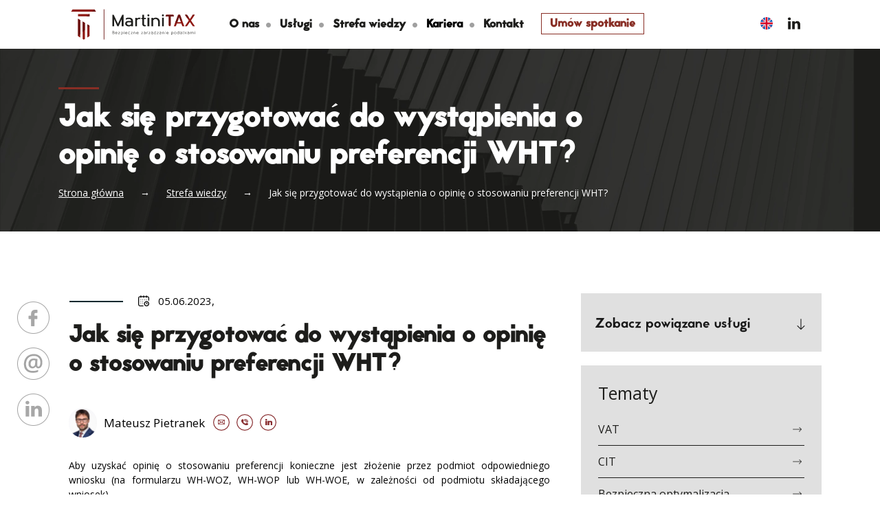

--- FILE ---
content_type: text/html; charset=UTF-8
request_url: https://martinitax.pl/strefa-wiedzy/jak-sie-przygotowac-do-wystapienia-o-opinie-o-stosowaniu-preferencji-wht/
body_size: 15348
content:

<!doctype html>
<html lang="pl-PL" >
 
  <head><style>img.lazy{min-height:1px}</style><link href="https://martinitax.pl/wp-content/plugins/w3-total-cache/pub/js/lazyload.min.js" as="script">
<!-- Google Tag Manager -->
<script>(function(w,d,s,l,i){w[l]=w[l]||[];w[l].push({'gtm.start':
new Date().getTime(),event:'gtm.js'});var f=d.getElementsByTagName(s)[0],
j=d.createElement(s),dl=l!='dataLayer'?'&l='+l:'';j.async=true;j.src=
'https://www.googletagmanager.com/gtm.js?id='+i+dl;f.parentNode.insertBefore(j,f);
})(window,document,'script','dataLayer','GTM-NQ5TN9XD');</script>
<!-- End Google Tag Manager -->
    <!-- <title> -->
            <!-- </title> -->

    <!-- Required meta tags -->
    <meta charset="utf-8">
    <meta name="viewport" content="width=device-width, initial-scale=1, shrink-to-fit=no">
    <meta name="google-site-verification" content="XIeBEDEdlY1DXBAgMMj0cuCkKwuLzYesQxHNwqJAYv0" />

    <!-- Bootstrap CSS -->
    <link rel="stylesheet" href="https://cdn.jsdelivr.net/npm/bootstrap@4.1.3/dist/css/bootstrap.min.css" integrity="sha384-MCw98/SFnGE8fJT3GXwEOngsV7Zt27NXFoaoApmYm81iuXoPkFOJwJ8ERdknLPMO" crossorigin="anonymous">
    <!-- Fonts -->
    <link rel="stylesheet" href="https://martinitax.pl/wp-content/themes/martinitax_new/fonts/Metrisch/stylesheet.css" charset="utf-8">
    <link rel="stylesheet" href="https://martinitax.pl/wp-content/themes/martinitax_new/fonts/jaapokki/style.css" charset="utf-8">
    <link href="https://fonts.googleapis.com/css?family=Open+Sans:400,400i,600,700&display=swap" rel="stylesheet">
    <!-- Custom CSS based on .less file  -->
    <link rel="stylesheet" href="https://martinitax.pl/wp-content/themes/martinitax_new/css/custom.css?v=3.1.17">
    <!-- AOS Animate on Scroll -->
    <link rel="stylesheet" href="https://martinitax.pl/wp-content/themes/martinitax_new/css/aos.css">
    <!-- Slick slider -->
    <link rel="stylesheet" href="https://martinitax.pl/wp-content/themes/martinitax_new/css/slick.css">
    
    
    
    <meta name='robots' content='index, follow, max-image-preview:large, max-snippet:-1, max-video-preview:-1' />

	<!-- This site is optimized with the Yoast SEO plugin v26.6 - https://yoast.com/wordpress/plugins/seo/ -->
	<title>Jak się przygotować do wystąpienia o opinię o stosowaniu preferencji WHT? | MartiniTAX</title>
	<meta name="description" content="Aby uzyskać opinię o stosowaniu preferencji konieczne jest złożenie przez podmiot odpowiedniego wniosku (na formularzu WH-WOZ, WH-WOP lub WH-WOE, w zależności od podmiotu składającego wniosek)." />
	<link rel="canonical" href="https://martinitax.pl/strefa-wiedzy/jak-sie-przygotowac-do-wystapienia-o-opinie-o-stosowaniu-preferencji-wht/" />
	<meta property="og:locale" content="pl_PL" />
	<meta property="og:type" content="article" />
	<meta property="og:title" content="Jak się przygotować do wystąpienia o opinię o stosowaniu preferencji WHT? | MartiniTAX" />
	<meta property="og:description" content="Aby uzyskać opinię o stosowaniu preferencji konieczne jest złożenie przez podmiot odpowiedniego wniosku (na formularzu WH-WOZ, WH-WOP lub WH-WOE, w zależności od podmiotu składającego wniosek)." />
	<meta property="og:url" content="https://martinitax.pl/strefa-wiedzy/jak-sie-przygotowac-do-wystapienia-o-opinie-o-stosowaniu-preferencji-wht/" />
	<meta property="og:site_name" content="MartiniTAX" />
	<meta property="article:modified_time" content="2023-08-18T11:44:06+00:00" />
	<meta name="twitter:card" content="summary_large_image" />
	<meta name="twitter:label1" content="Est. reading time" />
	<meta name="twitter:data1" content="2 minuty" />
	<script type="application/ld+json" class="yoast-schema-graph">{"@context":"https://schema.org","@graph":[{"@type":"WebPage","@id":"https://martinitax.pl/strefa-wiedzy/jak-sie-przygotowac-do-wystapienia-o-opinie-o-stosowaniu-preferencji-wht/","url":"https://martinitax.pl/strefa-wiedzy/jak-sie-przygotowac-do-wystapienia-o-opinie-o-stosowaniu-preferencji-wht/","name":"Jak się przygotować do wystąpienia o opinię o stosowaniu preferencji WHT? | MartiniTAX","isPartOf":{"@id":"https://martinitax.pl/#website"},"datePublished":"2023-06-05T12:48:33+00:00","dateModified":"2023-08-18T11:44:06+00:00","description":"Aby uzyskać opinię o stosowaniu preferencji konieczne jest złożenie przez podmiot odpowiedniego wniosku (na formularzu WH-WOZ, WH-WOP lub WH-WOE, w zależności od podmiotu składającego wniosek).","breadcrumb":{"@id":"https://martinitax.pl/strefa-wiedzy/jak-sie-przygotowac-do-wystapienia-o-opinie-o-stosowaniu-preferencji-wht/#breadcrumb"},"inLanguage":"pl-PL","potentialAction":[{"@type":"ReadAction","target":["https://martinitax.pl/strefa-wiedzy/jak-sie-przygotowac-do-wystapienia-o-opinie-o-stosowaniu-preferencji-wht/"]}]},{"@type":"BreadcrumbList","@id":"https://martinitax.pl/strefa-wiedzy/jak-sie-przygotowac-do-wystapienia-o-opinie-o-stosowaniu-preferencji-wht/#breadcrumb","itemListElement":[{"@type":"ListItem","position":1,"name":"Strona główna","item":"https://martinitax.pl/"},{"@type":"ListItem","position":2,"name":"Strefa wiedzy","item":"https://martinitax.pl/strefa-wiedzy/"},{"@type":"ListItem","position":3,"name":"Jak się przygotować do wystąpienia o opinię o stosowaniu preferencji WHT?"}]},{"@type":"WebSite","@id":"https://martinitax.pl/#website","url":"https://martinitax.pl/","name":"MartiniTAX","description":"Bezpieczne zarządzanie podatkami","publisher":{"@id":"https://martinitax.pl/#organization"},"potentialAction":[{"@type":"SearchAction","target":{"@type":"EntryPoint","urlTemplate":"https://martinitax.pl/?s={search_term_string}"},"query-input":{"@type":"PropertyValueSpecification","valueRequired":true,"valueName":"search_term_string"}}],"inLanguage":"pl-PL"},{"@type":"Organization","@id":"https://martinitax.pl/#organization","name":"MartiniTAX","url":"https://martinitax.pl/","logo":{"@type":"ImageObject","inLanguage":"pl-PL","@id":"https://martinitax.pl/#/schema/logo/image/","url":"https://martinitax.pl/wp-content/uploads/2022/06/cropped-1.-Sygnet-kolor-1.jpg","contentUrl":"https://martinitax.pl/wp-content/uploads/2022/06/cropped-1.-Sygnet-kolor-1.jpg","width":512,"height":512,"caption":"MartiniTAX"},"image":{"@id":"https://martinitax.pl/#/schema/logo/image/"}}]}</script>
	<!-- / Yoast SEO plugin. -->


<link rel="alternate" title="oEmbed (JSON)" type="application/json+oembed" href="https://martinitax.pl/wp-json/oembed/1.0/embed?url=https%3A%2F%2Fmartinitax.pl%2Fstrefa-wiedzy%2Fjak-sie-przygotowac-do-wystapienia-o-opinie-o-stosowaniu-preferencji-wht%2F&#038;lang=pl" />
<link rel="alternate" title="oEmbed (XML)" type="text/xml+oembed" href="https://martinitax.pl/wp-json/oembed/1.0/embed?url=https%3A%2F%2Fmartinitax.pl%2Fstrefa-wiedzy%2Fjak-sie-przygotowac-do-wystapienia-o-opinie-o-stosowaniu-preferencji-wht%2F&#038;format=xml&#038;lang=pl" />
<style id='wp-img-auto-sizes-contain-inline-css' type='text/css'>
img:is([sizes=auto i],[sizes^="auto," i]){contain-intrinsic-size:3000px 1500px}
/*# sourceURL=wp-img-auto-sizes-contain-inline-css */
</style>
<link rel='stylesheet' id='wp-block-library-css' href='https://martinitax.pl/wp-includes/css/dist/block-library/style.min.css?ver=6.9' type='text/css' media='all' />
<style id='wp-block-library-inline-css' type='text/css'>
/*wp_block_styles_on_demand_placeholder:696e0052c797d*/
/*# sourceURL=wp-block-library-inline-css */
</style>
<style id='classic-theme-styles-inline-css' type='text/css'>
/*! This file is auto-generated */
.wp-block-button__link{color:#fff;background-color:#32373c;border-radius:9999px;box-shadow:none;text-decoration:none;padding:calc(.667em + 2px) calc(1.333em + 2px);font-size:1.125em}.wp-block-file__button{background:#32373c;color:#fff;text-decoration:none}
/*# sourceURL=/wp-includes/css/classic-themes.min.css */
</style>
<link rel='stylesheet' id='contact-form-7-css' href='https://martinitax.pl/wp-content/plugins/contact-form-7/includes/css/styles.css?ver=6.1.4' type='text/css' media='all' />
<link rel='stylesheet' id='wp-job-manager-job-listings-css' href='https://martinitax.pl/wp-content/plugins/wp-job-manager/assets/dist/css/job-listings.css?ver=598383a28ac5f9f156e4' type='text/css' media='all' />
<link rel="https://api.w.org/" href="https://martinitax.pl/wp-json/" /><link rel="alternate" title="JSON" type="application/json" href="https://martinitax.pl/wp-json/wp/v2/post-blog/8305" /><link rel="EditURI" type="application/rsd+xml" title="RSD" href="https://martinitax.pl/xmlrpc.php?rsd" />
<meta name="generator" content="WordPress 6.9" />
<link rel='shortlink' href='https://martinitax.pl/?p=8305' />
<script type="text/javascript" src="https://martinitax.pl/wp-includes/js/jquery/jquery.min.js?ver=3.7.1" id="jquery-core-js"></script>
<script type="text/javascript" src="https://martinitax.pl/wp-includes/js/jquery/jquery-migrate.min.js?ver=3.4.1" id="jquery-migrate-js"></script>
<!-- WordPress Most Popular --><script type="text/javascript">/* <![CDATA[ */ jQuery.post("https://martinitax.pl/wp-admin/admin-ajax.php", { action: "wmp_update", id: 8305, token: "b5ae486a91" }); /* ]]> */</script><!-- /WordPress Most Popular --><noscript><style>.lazyload[data-src]{display:none !important;}</style></noscript><style>.lazyload{background-image:none !important;}.lazyload:before{background-image:none !important;}</style><link rel="icon" href="https://martinitax.pl/wp-content/uploads/2022/06/cropped-1.-Sygnet-kolor-1-32x32.jpg" sizes="32x32" />
<link rel="icon" href="https://martinitax.pl/wp-content/uploads/2022/06/cropped-1.-Sygnet-kolor-1-192x192.jpg" sizes="192x192" />
<link rel="apple-touch-icon" href="https://martinitax.pl/wp-content/uploads/2022/06/cropped-1.-Sygnet-kolor-1-180x180.jpg" />
<meta name="msapplication-TileImage" content="https://martinitax.pl/wp-content/uploads/2022/06/cropped-1.-Sygnet-kolor-1-270x270.jpg" />
		<style type="text/css" id="wp-custom-css">
			.h3, h3 {
  font-size: 1.45rem;
  font-weight: normal;
}
h4.titlle-black{
	font-size: 35px;
  margin-bottom: 20px;
  color: #1d1d1b;
}
h4.title-black::before {
  content: '';
  width: 100px;
  height: 2px;
  background-color: #1d1d1b;
  display: block;
  margin-bottom: 30px;
}
.strefawiedzy-page .job-offer__header h3{
  font-weight:bold;
}

.page-numbers.current {
	text-decoration: underline;
}
		</style>
		
    <script type="application/ld+json">
{
	"@context": "http://schema.org",
	"@type": "LocalBusiness",
	"address": {
		"@type": "PostalAddress",
		"addressLocality": "Warszawa",
		"streetAddress": "Al. Jana Pawła II 27",
		"postalCode": "00-867",
		"addressRegion": "mazowieckie"
	},
	"name": "Martini i Wspólnicy Sp. z o.o.",
	"email": "biuro@martinitax.pl",
	"telephone": "608115728",
	"vatID": "7010344414",
	"image": "https://martinitax.pl/wp-content/themes/martinitax_new/images/logo-martini-svg.svg"
}
</script>    
  </head>

  <body class="pl">
<!-- Google Tag Manager (noscript) -->
<noscript><iframe src="https://www.googletagmanager.com/ns.html?id=GTM-NQ5TN9XD"
height="0" width="0" style="display:none;visibility:hidden"></iframe></noscript>
<!-- End Google Tag Manager (noscript) -->
    <nav>
      <div class="container">
        <div class="row">
          <div class="col-12">
        <a class="logo-link" href="https://martinitax.pl/"><img src="[data-uri]" alt="Martini Tax logo" width="217px" height="71px" data-src="https://martinitax.pl/wp-content/themes/martinitax_new/images/logo-martini-svg.svg" decoding="async" class="lazyload" data-eio-rwidth="217" data-eio-rheight="71"><noscript><img class="lazy" src="data:image/svg+xml,%3Csvg%20xmlns='http://www.w3.org/2000/svg'%20viewBox='0%200%20217%2071'%3E%3C/svg%3E" data-src="https://martinitax.pl/wp-content/themes/martinitax_new/images/logo-martini-svg.svg" alt="Martini Tax logo" width="217px" height="71px" data-eio="l"></noscript></a>
        <div class="menu-main-nav-container"><ul class="navlist d-none d-lg-block"><li id="menu-item-74" class="menu-item menu-item-type-post_type menu-item-object-page menu-item-has-children menu-item-74"><a href="https://martinitax.pl/o-nas/">O nas</a>
<ul class="sub-menu">
	<li id="menu-item-9603" class="menu-item menu-item-type-post_type menu-item-object-page menu-item-9603"><a href="https://martinitax.pl/aktualnosci/">Aktualności</a></li>
	<li id="menu-item-9724" class="menu-item menu-item-type-post_type menu-item-object-page menu-item-9724"><a href="https://martinitax.pl/zakres-uslug/">Zakres usług</a></li>
</ul>
</li>
<li id="menu-item-7936" class="menu-item menu-item-type-post_type menu-item-object-page menu-item-has-children menu-item-7936"><a href="https://martinitax.pl/uslugi/">Usługi</a>
<ul class="sub-menu">
	<li id="menu-item-8538" class="menu-item menu-item-type-post_type menu-item-object-page menu-item-8538"><a href="https://martinitax.pl/uslugi/vat/">VAT</a></li>
	<li id="menu-item-8547" class="menu-item menu-item-type-post_type menu-item-object-page menu-item-8547"><a href="https://martinitax.pl/uslugi/cit/">CIT</a></li>
	<li id="menu-item-8539" class="menu-item menu-item-type-post_type menu-item-object-page menu-item-8539"><a href="https://martinitax.pl/uslugi/bezpieczna-optymalizacja/">Bezpieczna optymalizacja</a></li>
	<li id="menu-item-8540" class="menu-item menu-item-type-post_type menu-item-object-page menu-item-8540"><a href="https://martinitax.pl/uslugi/ceny-transferowe/">Ceny transferowe</a></li>
	<li id="menu-item-8541" class="menu-item menu-item-type-post_type menu-item-object-page menu-item-8541"><a href="https://martinitax.pl/uslugi/doradztwo-dla-osob-zamoznych/">Doradztwo dla osób zamożnych</a></li>
	<li id="menu-item-8542" class="menu-item menu-item-type-post_type menu-item-object-page menu-item-8542"><a href="https://martinitax.pl/uslugi/postepowania-podatkowe/">Postępowania podatkowe</a></li>
	<li id="menu-item-8543" class="menu-item menu-item-type-post_type menu-item-object-page menu-item-8543"><a href="https://martinitax.pl/uslugi/zarzadzanie-podatkami/">Zarządzanie podatkami</a></li>
	<li id="menu-item-8544" class="menu-item menu-item-type-post_type menu-item-object-page menu-item-8544"><a href="https://martinitax.pl/uslugi/podatek-od-nieruchomosci/">Podatek od nieruchomości</a></li>
	<li id="menu-item-8545" class="menu-item menu-item-type-post_type menu-item-object-page menu-item-8545"><a href="https://martinitax.pl/uslugi/mdr/">MDR</a></li>
	<li id="menu-item-8546" class="menu-item menu-item-type-post_type menu-item-object-page menu-item-8546"><a href="https://martinitax.pl/uslugi/tax-outsourcing/">Tax outsourcing</a></li>
</ul>
</li>
<li id="menu-item-5932" class="menu-item menu-item-type-post_type menu-item-object-page menu-item-5932"><a href="https://martinitax.pl/strefa-wiedzy/">Strefa wiedzy</a></li>
<li id="menu-item-7435" class="menu-item menu-item-type-custom menu-item-object-custom menu-item-has-children menu-item-7435"><a>Kariera</a>
<ul class="sub-menu">
	<li id="menu-item-7434" class="menu-item menu-item-type-post_type menu-item-object-page menu-item-7434"><a href="https://martinitax.pl/sciezka-kariery/">Ścieżka kariery</a></li>
</ul>
</li>
<li id="menu-item-247" class="menu-item menu-item-type-post_type menu-item-object-page menu-item-247"><a href="https://martinitax.pl/kontakt/">Kontakt</a></li>
<li id="menu-item-8224" class="button-red-menu menu-item menu-item-type-post_type menu-item-object-page menu-item-8224"><a href="https://martinitax.pl/umow-spotkanie/">Umów spotkanie</a></li>
</ul></div>        <a href="#" aria-label="Menu" class="hamburger d-lg-none"> </a>
        <div class="socialbox d-none d-lg-block ">
          <!-- <a class="lang-link-en" href="#"></a> -->
          	<li class="lang-item lang-item-5 lang-item-en no-translation lang-item-first"><a lang="en-GB" hreflang="en-GB" href="https://martinitax.pl/en/martinitax/">English</a></li>
          <a target="_blank" class="linked-in-link" href="https://www.linkedin.com/company/martini-i-wsp%C3%B3lnicy/"></a>
        </div>

        </div>
        </div>
      </div>
    </nav>
<!-- mobile nav -->
      <div id="mobile-nav-wrap">
        <div class="menu-main-nav-container"><ul class="mobile-nav"><li class="menu-item menu-item-type-post_type menu-item-object-page menu-item-has-children menu-item-74"><a href="https://martinitax.pl/o-nas/">O nas</a>
<ul class="sub-menu">
	<li class="menu-item menu-item-type-post_type menu-item-object-page menu-item-9603"><a href="https://martinitax.pl/aktualnosci/">Aktualności</a></li>
	<li class="menu-item menu-item-type-post_type menu-item-object-page menu-item-9724"><a href="https://martinitax.pl/zakres-uslug/">Zakres usług</a></li>
</ul>
</li>
<li class="menu-item menu-item-type-post_type menu-item-object-page menu-item-has-children menu-item-7936"><a href="https://martinitax.pl/uslugi/">Usługi</a>
<ul class="sub-menu">
	<li class="menu-item menu-item-type-post_type menu-item-object-page menu-item-8538"><a href="https://martinitax.pl/uslugi/vat/">VAT</a></li>
	<li class="menu-item menu-item-type-post_type menu-item-object-page menu-item-8547"><a href="https://martinitax.pl/uslugi/cit/">CIT</a></li>
	<li class="menu-item menu-item-type-post_type menu-item-object-page menu-item-8539"><a href="https://martinitax.pl/uslugi/bezpieczna-optymalizacja/">Bezpieczna optymalizacja</a></li>
	<li class="menu-item menu-item-type-post_type menu-item-object-page menu-item-8540"><a href="https://martinitax.pl/uslugi/ceny-transferowe/">Ceny transferowe</a></li>
	<li class="menu-item menu-item-type-post_type menu-item-object-page menu-item-8541"><a href="https://martinitax.pl/uslugi/doradztwo-dla-osob-zamoznych/">Doradztwo dla osób zamożnych</a></li>
	<li class="menu-item menu-item-type-post_type menu-item-object-page menu-item-8542"><a href="https://martinitax.pl/uslugi/postepowania-podatkowe/">Postępowania podatkowe</a></li>
	<li class="menu-item menu-item-type-post_type menu-item-object-page menu-item-8543"><a href="https://martinitax.pl/uslugi/zarzadzanie-podatkami/">Zarządzanie podatkami</a></li>
	<li class="menu-item menu-item-type-post_type menu-item-object-page menu-item-8544"><a href="https://martinitax.pl/uslugi/podatek-od-nieruchomosci/">Podatek od nieruchomości</a></li>
	<li class="menu-item menu-item-type-post_type menu-item-object-page menu-item-8545"><a href="https://martinitax.pl/uslugi/mdr/">MDR</a></li>
	<li class="menu-item menu-item-type-post_type menu-item-object-page menu-item-8546"><a href="https://martinitax.pl/uslugi/tax-outsourcing/">Tax outsourcing</a></li>
</ul>
</li>
<li class="menu-item menu-item-type-post_type menu-item-object-page menu-item-5932"><a href="https://martinitax.pl/strefa-wiedzy/">Strefa wiedzy</a></li>
<li class="menu-item menu-item-type-custom menu-item-object-custom menu-item-has-children menu-item-7435"><a>Kariera</a>
<ul class="sub-menu">
	<li class="menu-item menu-item-type-post_type menu-item-object-page menu-item-7434"><a href="https://martinitax.pl/sciezka-kariery/">Ścieżka kariery</a></li>
</ul>
</li>
<li class="menu-item menu-item-type-post_type menu-item-object-page menu-item-247"><a href="https://martinitax.pl/kontakt/">Kontakt</a></li>
<li class="button-red-menu menu-item menu-item-type-post_type menu-item-object-page menu-item-8224"><a href="https://martinitax.pl/umow-spotkanie/">Umów spotkanie</a></li>
</ul></div>        <div class="socialbox">
          	<li class="lang-item lang-item-5 lang-item-en no-translation lang-item-first"><a lang="en-GB" hreflang="en-GB" href="https://martinitax.pl/en/martinitax/">English</a></li>
          <a target="_blank" class="linked-in-link" href="https://www.linkedin.com/company/martini-i-wsp%C3%B3lnicy/"></a>
        </div>
      </div>

<!-- sticky nav -->
    <nav class="nav-scroll">
      <div class="container container-1350">
        <div class="row">
          <div class="col-12">
        <a class="logo-link" href="https://martinitax.pl/"><img src="[data-uri]" alt="Martini Tax logo" width="217px" height="71px" data-src="https://martinitax.pl/wp-content/themes/martinitax_new/images/logo-martini-svg.svg" decoding="async" class="lazyload" data-eio-rwidth="217" data-eio-rheight="71"><noscript><img class="lazy" src="data:image/svg+xml,%3Csvg%20xmlns='http://www.w3.org/2000/svg'%20viewBox='0%200%20217%2071'%3E%3C/svg%3E" data-src="https://martinitax.pl/wp-content/themes/martinitax_new/images/logo-martini-svg.svg" alt="Martini Tax logo" width="217px" height="71px" data-eio="l"></noscript></a>
        <div class="menu-main-nav-container"><ul class="navlist d-none d-lg-block"><li class="menu-item menu-item-type-post_type menu-item-object-page menu-item-has-children menu-item-74"><a href="https://martinitax.pl/o-nas/">O nas</a>
<ul class="sub-menu">
	<li class="menu-item menu-item-type-post_type menu-item-object-page menu-item-9603"><a href="https://martinitax.pl/aktualnosci/">Aktualności</a></li>
	<li class="menu-item menu-item-type-post_type menu-item-object-page menu-item-9724"><a href="https://martinitax.pl/zakres-uslug/">Zakres usług</a></li>
</ul>
</li>
<li class="menu-item menu-item-type-post_type menu-item-object-page menu-item-has-children menu-item-7936"><a href="https://martinitax.pl/uslugi/">Usługi</a>
<ul class="sub-menu">
	<li class="menu-item menu-item-type-post_type menu-item-object-page menu-item-8538"><a href="https://martinitax.pl/uslugi/vat/">VAT</a></li>
	<li class="menu-item menu-item-type-post_type menu-item-object-page menu-item-8547"><a href="https://martinitax.pl/uslugi/cit/">CIT</a></li>
	<li class="menu-item menu-item-type-post_type menu-item-object-page menu-item-8539"><a href="https://martinitax.pl/uslugi/bezpieczna-optymalizacja/">Bezpieczna optymalizacja</a></li>
	<li class="menu-item menu-item-type-post_type menu-item-object-page menu-item-8540"><a href="https://martinitax.pl/uslugi/ceny-transferowe/">Ceny transferowe</a></li>
	<li class="menu-item menu-item-type-post_type menu-item-object-page menu-item-8541"><a href="https://martinitax.pl/uslugi/doradztwo-dla-osob-zamoznych/">Doradztwo dla osób zamożnych</a></li>
	<li class="menu-item menu-item-type-post_type menu-item-object-page menu-item-8542"><a href="https://martinitax.pl/uslugi/postepowania-podatkowe/">Postępowania podatkowe</a></li>
	<li class="menu-item menu-item-type-post_type menu-item-object-page menu-item-8543"><a href="https://martinitax.pl/uslugi/zarzadzanie-podatkami/">Zarządzanie podatkami</a></li>
	<li class="menu-item menu-item-type-post_type menu-item-object-page menu-item-8544"><a href="https://martinitax.pl/uslugi/podatek-od-nieruchomosci/">Podatek od nieruchomości</a></li>
	<li class="menu-item menu-item-type-post_type menu-item-object-page menu-item-8545"><a href="https://martinitax.pl/uslugi/mdr/">MDR</a></li>
	<li class="menu-item menu-item-type-post_type menu-item-object-page menu-item-8546"><a href="https://martinitax.pl/uslugi/tax-outsourcing/">Tax outsourcing</a></li>
</ul>
</li>
<li class="menu-item menu-item-type-post_type menu-item-object-page menu-item-5932"><a href="https://martinitax.pl/strefa-wiedzy/">Strefa wiedzy</a></li>
<li class="menu-item menu-item-type-custom menu-item-object-custom menu-item-has-children menu-item-7435"><a>Kariera</a>
<ul class="sub-menu">
	<li class="menu-item menu-item-type-post_type menu-item-object-page menu-item-7434"><a href="https://martinitax.pl/sciezka-kariery/">Ścieżka kariery</a></li>
</ul>
</li>
<li class="menu-item menu-item-type-post_type menu-item-object-page menu-item-247"><a href="https://martinitax.pl/kontakt/">Kontakt</a></li>
<li class="button-red-menu menu-item menu-item-type-post_type menu-item-object-page menu-item-8224"><a href="https://martinitax.pl/umow-spotkanie/">Umów spotkanie</a></li>
</ul></div>        <a href="#" class="hamburger d-lg-none"> </a>
        <div class="socialbox d-none d-lg-block">
          	<li class="lang-item lang-item-5 lang-item-en no-translation lang-item-first"><a lang="en-GB" hreflang="en-GB" href="https://martinitax.pl/en/martinitax/">English</a></li>
          <a target="_blank" class="linked-in-link" href="https://www.linkedin.com/company/martini-i-wsp%C3%B3lnicy/"></a>
        </div>
        </div>
        </div>
      </div>
    </nav><article>
      <header class="subpage">
        <div class="container">
          <div class="row">
            <div class="col-lg-9">
              <h1 class="banner-title" >
                Jak się przygotować do wystąpienia o opinię o stosowaniu preferencji WHT?              </h1>
              <p id="breadcrumbs" data-aos="fade-left"><span><span><a href="https://martinitax.pl/">Strona główna</a></span> → <span><a href="https://martinitax.pl/strefa-wiedzy/">Strefa wiedzy</a></span> → <span class="breadcrumb_last" aria-current="page">Jak się przygotować do wystąpienia o opinię o stosowaniu preferencji WHT?</span></span></p>              <div class="banner-intro clearfix">
                              </div>
            </div>
          </div>
        </div>
      </header>

        <div class="container blog-page-posts-sidebar-container blog-single-page-post-sidebar-container blog-posts-with-sidebar">
          <div class="row">
            <div class="col-md-8">

<section id="news-article" class="container single-blog-post" >
  <div class="row news-header">
    <div class="col">
      <div class="news-date">05.06.2023, </div>
      <div class="news-tags"></div>
    </div>
  </div>
  <div class="row">
    <div class="col post-content">
      <div class="sharing-box">
        <a target="_blank" href="https://www.facebook.com/sharer.php?u=https://martinitax.pl/strefa-wiedzy/jak-sie-przygotowac-do-wystapienia-o-opinie-o-stosowaniu-preferencji-wht/" class="fb"></a>
        <a href="/cdn-cgi/l/email-protection#[base64]" class="em"></a>
        <a target="_blank" href="http://www.linkedin.com/shareArticle?mini=true&url=https://martinitax.pl/strefa-wiedzy/jak-sie-przygotowac-do-wystapienia-o-opinie-o-stosowaniu-preferencji-wht/" class="li"></a>
      </div>
          <h2 class="news-title">Jak się przygotować do wystąpienia o opinię o stosowaniu preferencji WHT?</h2>

            <div class="blog-posts-with-sidebar__peopleContainerParent">

            
    <div class="blog-posts-with-sidebar__peopleContainer blog-person-container">
      <div class="blog-posts-with-sidebar__details blog-person-details">
        <div class="blog-posts-with-sidebar__personImageContainer blog-person-image-container">
          <img class="blog-posts-with-sidebar__personImage blog-person-image lazyload" src="[data-uri]" data-src="https://martinitax.pl/wp-content/uploads/2022/11/Obraz3-720x720.jpg" decoding="async" data-eio-rwidth="720" data-eio-rheight="720"><noscript><img class='blog-posts-with-sidebar__personImage blog-person-image lazy' src="data:image/svg+xml,%3Csvg%20xmlns='http://www.w3.org/2000/svg'%20viewBox='0%200%20720%20720'%3E%3C/svg%3E" data-src="https://martinitax.pl/wp-content/uploads/2022/11/Obraz3-720x720.jpg" data-eio="l"></noscript>
        </div>
        <p class="blog-posts-with-sidebar__name blog-person-name">Mateusz Pietranek</p>
      </div>

              <div class="blog-posts-with-sidebar__icons blog-person-icons">
            <div class="blog-posts-with-sidebar__icon blog-posts-with-sidebar__icon--email"><a class='blog-posts-with-sidebar__iconLink' href="/cdn-cgi/l/email-protection#5c313d2839292f26722c3539282e3d3239371c313d2e28353235283d24722c30"><span class='blog-posts-with-sidebar__popup'><span class="__cf_email__" data-cfemail="543935203121272e7a243d312026353a313f14393526203d3a3d20352c7a2438">[email&#160;protected]</span></span><img class="blog-posts-with-sidebar__iconImg lazyload" src="[data-uri]" data-src="https://martinitax.pl/wp-content/themes/martinitax_new/images/list-email-red.png" decoding="async" data-eio-rwidth="24" data-eio-rheight="24"><noscript><img class='blog-posts-with-sidebar__iconImg lazy' src="data:image/svg+xml,%3Csvg%20xmlns='http://www.w3.org/2000/svg'%20viewBox='0%200%201%201'%3E%3C/svg%3E" data-src="https://martinitax.pl/wp-content/themes/martinitax_new/images/list-email-red.png" data-eio="l"></noscript></a></div>
            <div class="blog-posts-with-sidebar__icon blog-posts-with-sidebar__icon--tel"><a class='blog-posts-with-sidebar__iconLink' href="tel:+ 48 506 399 082 "><span class='blog-posts-with-sidebar__popup'>Tel: + 48 506 399 082 </span><img class="blog-posts-with-sidebar__iconImg lazyload" src="[data-uri]" data-src="https://martinitax.pl/wp-content/themes/martinitax_new/images/list-phone-red.png" decoding="async" data-eio-rwidth="24" data-eio-rheight="24"><noscript><img class='blog-posts-with-sidebar__iconImg lazy' src="data:image/svg+xml,%3Csvg%20xmlns='http://www.w3.org/2000/svg'%20viewBox='0%200%201%201'%3E%3C/svg%3E" data-src="https://martinitax.pl/wp-content/themes/martinitax_new/images/list-phone-red.png" data-eio="l"></noscript></a></div>
            <div class="blog-posts-with-sidebar__icon blog-posts-with-sidebar__icon--linkedin"><a class='blog-posts-with-sidebar__iconLink' href="https://www.linkedin.com/in/mateusz-pietranek-433117101/" target='_blank'><img class="blog-posts-with-sidebar__iconImg lazyload" src="[data-uri]" data-src="https://martinitax.pl/wp-content/themes/martinitax_new/images/list-li-red.png" decoding="async" data-eio-rwidth="24" data-eio-rheight="24"><noscript><img class='blog-posts-with-sidebar__iconImg lazy' src="data:image/svg+xml,%3Csvg%20xmlns='http://www.w3.org/2000/svg'%20viewBox='0%200%201%201'%3E%3C/svg%3E" data-src="https://martinitax.pl/wp-content/themes/martinitax_new/images/list-li-red.png" data-eio="l"></noscript></a></div>
          </div>
      
    </div>

  
            </div>

                  <p style="text-align: justify;">Aby uzyskać opinię o stosowaniu preferencji konieczne jest złożenie przez podmiot odpowiedniego wniosku (na formularzu WH-WOZ, WH-WOP lub WH-WOE, w zależności od podmiotu składającego wniosek).</p>
<p style="text-align: justify;">Warunkiem złożenia wniosku jest posiadanie przez <strong>wnioskodawcę numeru NIP</strong>. Jeśli jest nim np. podmiot zagraniczny, który nie posiada NIP-u, to musi wystąpić o jego nadanie do Lubelskiego Urzędu Skarbowego w Lublinie. <strong>Wystąpienie z wnioskiem o NIP</strong> trzeba uzasadnić, tj. wskazać, że na terytorium Polski podmiot planuje uzyskiwać określone dochody (np. z tytułu dywidend) i podać dane identyfikujące wypłacającego należności.</p>
<p style="text-align: justify;">Kolejną kluczową kwestią jest odpowiednie umotywowanie składanego wniosku, tj. wykazanie, że wszelkie niezbędne warunki (wynikające z <a href="https://martinitax.pl/uslugi/cit/">ustawy o CIT</a> lub umowy o unikaniu podwójnego opodatkowania) do zastosowania niższej <strong>stawki WHT</strong>, zwolnienia lub niepobrania podatku zostały spełnione. Należy dołączyć zatem wszelkie dokumenty, które mogą wzmocnić argumentację wnioskodawcy. W zależności od stosowanej preferencji może to być np. certyfikat rezydencji podatnika czy zaświadczenie o niekorzystaniu przez uzyskującego należności ze zwolnienia z opodatkowania podatkiem dochodowym od całości swoich dochodów, bez względu na źródło ich osiągania.</p>
<p style="text-align: justify;">W toku procedury możliwe jest, że organ wezwie wnioskodawcę do przedłożenia dodatkowych dokumentów lub informacji, dlatego wnioskodawca powinien być na to przygotowany.</p>
         </div>
      </div>
    </section>


 

        
            </div>
            <div class="col-md-4"> 
	<aside class='sidebar'>

	<!-- before widgets -->
						<div class="related-posts-button">
			<a href="#related-services" class="related-posts-button__button">Zobacz powiązane usługi </a>
		</div>
	
	<!-- before widgets / end -->
	
	<section id="custom_blog_posts_categories-3" class="widget widget widget_categories"><h3 class="widget__title"><span>Tematy</span></h3>
      <div class='widget_categories'>

                        <ul>
                  
                                            
                      
                        <li>
                          <a class='widget-categories-link 
                            ' 
                            href="https://martinitax.pl/strefa-wiedzy-kategoria/vat-pl/">
                            VAT</a>
                        </li>

                      
                  
                                            
                      
                        <li>
                          <a class='widget-categories-link 
                            ' 
                            href="https://martinitax.pl/strefa-wiedzy-kategoria/cit-pl/">
                            CIT</a>
                        </li>

                      
                  
                                            
                      
                        <li>
                          <a class='widget-categories-link 
                            ' 
                            href="https://martinitax.pl/strefa-wiedzy-kategoria/bezpieczna-optymalizacja-pl/">
                            Bezpieczna optymalizacja</a>
                        </li>

                      
                  
                                            
                      
                        <li>
                          <a class='widget-categories-link 
                            ' 
                            href="https://martinitax.pl/strefa-wiedzy-kategoria/ceny-transferowe-pl/">
                            Ceny transferowe</a>
                        </li>

                      
                  
                                            
                      
                        <li>
                          <a class='widget-categories-link 
                            ' 
                            href="https://martinitax.pl/strefa-wiedzy-kategoria/doradztwo-dla-osob-zamoznych-pl/">
                            Doradztwo dla osób zamożnych</a>
                        </li>

                      
                  
                                            
                      
                        <li>
                          <a class='widget-categories-link 
                            ' 
                            href="https://martinitax.pl/strefa-wiedzy-kategoria/postepowania-podatkowe-pl/">
                            Postępowania podatkowe</a>
                        </li>

                      
                  
                                            
                      
                        <li>
                          <a class='widget-categories-link 
                            ' 
                            href="https://martinitax.pl/strefa-wiedzy-kategoria/zarzadzanie-podatkami-pl/">
                            Zarządzanie podatkami</a>
                        </li>

                      
                  
                                            
                      
                        <li>
                          <a class='widget-categories-link 
                            ' 
                            href="https://martinitax.pl/strefa-wiedzy-kategoria/podatek-od-nieruchomosci-pl/">
                            Podatek od nieruchomości</a>
                        </li>

                      
                  
                                            
                      
                        <li>
                          <a class='widget-categories-link 
                            ' 
                            href="https://martinitax.pl/strefa-wiedzy-kategoria/mdr-pl/">
                            MDR</a>
                        </li>

                      
                  
                                            
                      
                        <li>
                          <a class='widget-categories-link 
                            ' 
                            href="https://martinitax.pl/strefa-wiedzy-kategoria/tax-outsourcing-pl/">
                            Tax Outsourcing</a>
                        </li>

                      
                                </ul>
          
      </div>

      </section><section id="search-2" class="widget widget_search"><h3 class="widget__title"><span>Wyszukiwarka</span></h3>
<form role='search' method='get' class='search-form' action="https://martinitax.pl/">
	<input type='search' id='' placeholder='Wpisz szukaną frazę...' class='search-form__field' value='' name='s' />
	<button type='submit' class='search-form__button search-form__button--button fas fa-search'><img src="[data-uri]" data-src="https://martinitax.pl/wp-content/themes/martinitax_new/images/loop.png" decoding="async" class="lazyload" data-eio-rwidth="24" data-eio-rheight="24"><noscript><img class="lazy" src="data:image/svg+xml,%3Csvg%20xmlns='http://www.w3.org/2000/svg'%20viewBox='0%200%201%201'%3E%3C/svg%3E" data-src="https://martinitax.pl/wp-content/themes/martinitax_new/images/loop.png" data-eio="l"></noscript></button>
</form></section>
	<!-- after widgets -->

	<div class="contact-form contact-form--widget">
		<h3 class="contact-form__header">Potrzebujesz oferty? Chcesz porozmawiać o swoim problemie podatkowym? </h3>
		<div class="contact-form__description">Wypełnij poniższy formularz, a my skontaktujemy się z Tobą</div>
					<div class="contact-form__form">
				
<div class="wpcf7 no-js" id="wpcf7-f115-o1" lang="pl-PL" dir="ltr" data-wpcf7-id="115">
<div class="screen-reader-response"><p role="status" aria-live="polite" aria-atomic="true"></p> <ul></ul></div>
<form action="/strefa-wiedzy/jak-sie-przygotowac-do-wystapienia-o-opinie-o-stosowaniu-preferencji-wht/#wpcf7-f115-o1" method="post" class="wpcf7-form init" aria-label="Contact form" novalidate="novalidate" data-status="init">
<fieldset class="hidden-fields-container"><input type="hidden" name="_wpcf7" value="115" /><input type="hidden" name="_wpcf7_version" value="6.1.4" /><input type="hidden" name="_wpcf7_locale" value="pl_PL" /><input type="hidden" name="_wpcf7_unit_tag" value="wpcf7-f115-o1" /><input type="hidden" name="_wpcf7_container_post" value="0" /><input type="hidden" name="_wpcf7_posted_data_hash" value="" />
</fieldset>
<p><span class="wpcf7-form-control-wrap" data-name="your-company-name"><input size="40" maxlength="400" class="wpcf7-form-control wpcf7-text wpcf7-validates-as-required" id="your-company-name" aria-required="true" aria-invalid="false" placeholder="Nazwa firmy" value="" type="text" name="your-company-name" /></span><br />
<span class="wpcf7-form-control-wrap" data-name="your-email"><input size="40" maxlength="400" class="wpcf7-form-control wpcf7-email wpcf7-validates-as-required wpcf7-text wpcf7-validates-as-email" id="your-email" aria-required="true" aria-invalid="false" placeholder="Adres e-mail" value="" type="email" name="your-email" /></span><br />
<span class="wpcf7-form-control-wrap" data-name="your-message"><textarea cols="40" rows="10" maxlength="2000" class="wpcf7-form-control wpcf7-textarea wpcf7-validates-as-required" id="your-message" aria-required="true" aria-invalid="false" placeholder="Treść wiadomości" name="your-message"></textarea></span><br />
<span class="wpcf7-form-control-wrap" data-name="acceptance-checkbox"><span class="wpcf7-form-control wpcf7-acceptance"><span class="wpcf7-list-item"><label><input type="checkbox" name="acceptance-checkbox" value="1" id="acceptance-checkbox" aria-invalid="false" /><span class="wpcf7-list-item-label">*  Wyrażam zgodę na przetwarzanie moich danych osobowych  w celach kontaktowych realizowanych przez MartiniTAX. Więcej w <a  href="https://martinitax.pl/polityka-prywatnosci/">Polityce Prywatności</a></span></label></span></span></span><br />
<input class="wpcf7-form-control wpcf7-submit has-spinner button-red-whole" type="submit" value="Wyślij wiadomość" />
</p><div class="wpcf7-response-output" aria-hidden="true"></div>
</form>
</div>
			</div>
			</div>

			<div class="sopp">
			<h3 class="sopp__naglowek">Chcesz omówić swój problem podatkowy:</h3>
							<a href="https://martinitax.pl/umow-spotkanie/" class="button-red-whole">Umów bezpłatne spotkanie</a>
					</div>
	
	<!-- after widgets / end -->

	</aside>


</div>
          </div>

                                          <section clas="services" id="related-services">
              <div class="container">
                <h4 class="services__header">Powiązane usługi</h4>
                <ul class="services__list">
                                      <li class="service__service">
                      <div class="service__icon">
                                                  <img src="[data-uri]" alt="" class="service__icon-img lazyload" data-src="https://martinitax.pl/wp-content/uploads/2023/05/court-tax-icon.svg" decoding="async" /><noscript><img src="data:image/svg+xml,%3Csvg%20xmlns='http://www.w3.org/2000/svg'%20viewBox='0%200%20512%20512'%3E%3C/svg%3E" data-src="https://martinitax.pl/wp-content/uploads/2023/05/court-tax-icon.svg" alt="" class="service__icon-img lazy" data-eio="l" /></noscript>
                                              </div>
                      <div class="service__description service__description--without-link">
                        <h4 class="service__title">Opinie o stosowaniu preferencji WHT</h4>
                      </div>
                                              <a href="https://martinitax.pl/uslugi/postepowania-podatkowe/opinie-o-stosowaniu-preferencji-wht/" alt="Opinie o stosowaniu preferencji WHT" class="service__link"></a>
                                          </li>
                                      <li class="service__service">
                      <div class="service__icon">
                                                  <img src="[data-uri]" alt="" class="service__icon-img lazyload" data-src="https://martinitax.pl/wp-content/uploads/2023/05/tax-management-icon.svg" decoding="async" /><noscript><img src="data:image/svg+xml,%3Csvg%20xmlns='http://www.w3.org/2000/svg'%20viewBox='0%200%20512%20512'%3E%3C/svg%3E" data-src="https://martinitax.pl/wp-content/uploads/2023/05/tax-management-icon.svg" alt="" class="service__icon-img lazy" data-eio="l" /></noscript>
                                              </div>
                      <div class="service__description service__description--without-link">
                        <h4 class="service__title">Procedury zabezpieczające w zakresie WHT</h4>
                      </div>
                                              <a href="https://martinitax.pl/uslugi/zarzadzanie-podatkami/procedury-zabezpieczajace-w-zakresie-wht/" alt="Procedury zabezpieczające w zakresie WHT" class="service__link"></a>
                                          </li>
                                  </ul>
              </div>
            </section>
          
        </div>


<section id="strefawiedzy">
  <div class="container">
    <div class="row">
      <div class="col">
        <h4 class="strefawiedzy__naglowek">Skorzystaj z naszej wiedzy i dowiedz sie więcej!</h4>
      </div>
    </div>
    <div class="row">

            
        
        <div class="col-md-4 mb-5 mb-md-0">
                              <ul class="news-categories">
                          <li><a>Bezpieczna optymalizacja</a></li>
                          <li><a>CIT</a></li>
                          <li><a>Zarządzanie podatkami</a></li>
                      </ul>
                    <h3 class="news-title"><a href="https://martinitax.pl/strefa-wiedzy/regulacje-w-zakresie-wht-zarys-ogolny/">Regulacje w zakresie WHT &#8211; zarys ogólny</a></h3>
          <div class="news-excerpt">Od 1 stycznia 2022 r. w zakresie podatku u źródła (tzw. WHT) wprowadzony został mechanizm &#8222;pay and refund&#8221;, który nakłada na płatników obowiązek poboru WHT według podstawowych stawek (19% lub 20%) nawet jeśli spełnione zostały formalnie warunki zwolnienia z opodatkowania lub obniżonej stawki. Wspominany mechanizm znajduje zastosowanie jeśli łącznie spełnione są następujące warunki: wypłacane są [&hellip;]</div>
          <a href="https://martinitax.pl/strefa-wiedzy/regulacje-w-zakresie-wht-zarys-ogolny/" class="czytaj-dalej">Czytaj dalej</a>
        </div>
        
        
        <div class="col-md-4 mb-5 mb-md-0">
                              <ul class="news-categories">
                          <li><a>Bezpieczna optymalizacja</a></li>
                          <li><a>CIT</a></li>
                          <li><a>Zarządzanie podatkami</a></li>
                      </ul>
                    <h3 class="news-title"><a href="https://martinitax.pl/strefa-wiedzy/kiedy-warto-wystapic-o-opinie-o-stosowaniu-preferencji-wht/">Kiedy warto wystąpić o opinię o stosowaniu preferencji WHT?</a></h3>
          <div class="news-excerpt">Opinia o stosowaniu preferencji jest jednym ze sposobów na wyłączenie obowiązku pobrania przez płatnika podatku u źródła (tzw. WHT) z zastosowaniem &#8222;standardowej&#8221; stawki opodatkowania przy wypłacie określonych należności powyżej 2.000.000 PLN. We wniosku o wydanie opinii należy wykazać spełnienie warunków niezbędnych do zastosowania zwolnienia lub preferencyjnej stawki albo niepobrania podatku oraz dołączyć wszelkie dokumenty, które [&hellip;]</div>
          <a href="https://martinitax.pl/strefa-wiedzy/kiedy-warto-wystapic-o-opinie-o-stosowaniu-preferencji-wht/" class="czytaj-dalej">Czytaj dalej</a>
        </div>
        
        
        <div class="col-md-4 mb-5 mb-md-0">
                              <ul class="news-categories">
                          <li><a>Bezpieczna optymalizacja</a></li>
                          <li><a>CIT</a></li>
                      </ul>
                    <h3 class="news-title"><a href="https://martinitax.pl/strefa-wiedzy/psh-czym-jest-polska-spolka-holdingowa/">PSH &#8211; Czym jest Polska Spółka Holdingowa?</a></h3>
          <div class="news-excerpt">Od 1 stycznia 2022 r. do polskiego porządku prawnego wprowadzono regulacje dotyczące tzw. Polskiej Spółki Holdingowej (PSH). Jest to rozwiązanie, które poprzez wprowadzenie preferencji podatkowych (m.in. zwolnienia z opodatkowania zbycia udziałów spółek zależnych) dla podmiotów, które z niego korzystają &#8211; ma m.in. zachęcić inwestorów do prowadzenia spółek holdingowych w Polsce. Spółka holdingowa Spółką holdingową może [&hellip;]</div>
          <a href="https://martinitax.pl/strefa-wiedzy/psh-czym-jest-polska-spolka-holdingowa/" class="czytaj-dalej">Czytaj dalej</a>
        </div>
        
        
      
    </div>
  </div>
</section>



<!-- close div for kontakt bottom wrap -->



<!-- Strefa wiedzy sidebar if not strefa page template -->
<div id="strefawiedzywrap" class="d-flex align-items-center carousel slide" data-ride="carousel" data-interval="false">
  <div class="subscribebox carousel-inner">
    
                            <!-- the loop -->
            <div class="carousel-item active">
    <a href="" class="button-close strefa-close" aria-label="Zamknij"></a>
    <h2 class="title-white">Pobierz materiał</h2> 
    <div class="news-date">30.01.2023</div>
        <h3 class="news-title">Uchwalenie finalnej wersji ustawy o Fundacji rodzinnej</h3>
        <p>Wpisz poniżej swój adres e-mail, na który mamy wysłać dokument. Plik w formie pdf otrzymasz w ciągu kilku minut. Jeśli wystąpiły problemy - napisz: <a href="/cdn-cgi/l/email-protection#8ceee5f9fee3cce1edfef8e5e2e5f8edf4a2fce0"><span class="__cf_email__" data-cfemail="e1838894938ea18c809395888f88958099cf918d">[email&#160;protected]</span></a></p>
  
<div class="wpcf7 no-js" id="wpcf7-f252-o2" lang="pl-PL" dir="ltr" data-wpcf7-id="252">
<div class="screen-reader-response"><p role="status" aria-live="polite" aria-atomic="true"></p> <ul></ul></div>
<form action="/strefa-wiedzy/jak-sie-przygotowac-do-wystapienia-o-opinie-o-stosowaniu-preferencji-wht/#wpcf7-f252-o2" method="post" class="wpcf7-form init" aria-label="Contact form" novalidate="novalidate" data-status="init">
<fieldset class="hidden-fields-container"><input type="hidden" name="_wpcf7" value="252" /><input type="hidden" name="_wpcf7_version" value="6.1.4" /><input type="hidden" name="_wpcf7_locale" value="pl_PL" /><input type="hidden" name="_wpcf7_unit_tag" value="wpcf7-f252-o2" /><input type="hidden" name="_wpcf7_container_post" value="0" /><input type="hidden" name="_wpcf7_posted_data_hash" value="" />
</fieldset>
<p><span class="wpcf7-form-control-wrap" data-name="your-email"><input size="40" maxlength="400" class="wpcf7-form-control wpcf7-email wpcf7-validates-as-required wpcf7-text wpcf7-validates-as-email input" aria-required="true" aria-invalid="false" placeholder="Twój email..." value="" type="email" name="your-email" /></span>
</p>
<input class="wpcf7-form-control wpcf7-hidden" value="https://martinitax.pl/wp-content/uploads/2023/01/2023_01_30_TAX-ALERT_fundacja-rodzinna_MartiniTAX.pdf" type="hidden" name="file" />
<p><!-- Mailchimp for WordPress v4.10.9 - https://www.mc4wp.com/ --><input type="hidden" name="_mc4wp_subscribe_contact-form-7" value="0" /><span class="mc4wp-checkbox mc4wp-checkbox-contact-form-7 "><label><input type="checkbox" name="_mc4wp_subscribe_contact-form-7" value="1" checked="checked"><span>Wyrażam zgodę na przetwarzanie moich danych osobowych w celu pobrania pliku pdf oraz w celach marketingowych realizowanych przez MartiniTAX.</span></label></span><!-- / Mailchimp for WordPress -->
</p>
<p><input class="wpcf7-form-control wpcf7-submit has-spinner" type="submit" value="Pobierz dokument" />
</p><div class="wpcf7-response-output" aria-hidden="true"></div>
</form>
</div>
    
    </div>
        <div class="carousel-item  ">
    <a href="" class="button-close strefa-close" aria-label="Zamknij"></a>
    <h2 class="title-white">Pobierz materiał</h2> 
    <div class="news-date">05.01.2023</div>
        <h3 class="news-title">Estoński CIT &#8211; coroczne obowiązki sprawozdawcze</h3>
        <p>Wpisz poniżej swój adres e-mail, na który mamy wysłać dokument. Plik w formie pdf otrzymasz w ciągu kilku minut. Jeśli wystąpiły problemy - napisz: <a href="/cdn-cgi/l/email-protection#7d1f14080f123d101c0f09141314091c05530d11"><span class="__cf_email__" data-cfemail="0e6c677b7c614e636f7c7a6760677a6f76207e62">[email&#160;protected]</span></a></p>
  
<div class="wpcf7 no-js" id="wpcf7-f252-o3" lang="pl-PL" dir="ltr" data-wpcf7-id="252">
<div class="screen-reader-response"><p role="status" aria-live="polite" aria-atomic="true"></p> <ul></ul></div>
<form action="/strefa-wiedzy/jak-sie-przygotowac-do-wystapienia-o-opinie-o-stosowaniu-preferencji-wht/#wpcf7-f252-o3" method="post" class="wpcf7-form init" aria-label="Contact form" novalidate="novalidate" data-status="init">
<fieldset class="hidden-fields-container"><input type="hidden" name="_wpcf7" value="252" /><input type="hidden" name="_wpcf7_version" value="6.1.4" /><input type="hidden" name="_wpcf7_locale" value="pl_PL" /><input type="hidden" name="_wpcf7_unit_tag" value="wpcf7-f252-o3" /><input type="hidden" name="_wpcf7_container_post" value="0" /><input type="hidden" name="_wpcf7_posted_data_hash" value="" />
</fieldset>
<p><span class="wpcf7-form-control-wrap" data-name="your-email"><input size="40" maxlength="400" class="wpcf7-form-control wpcf7-email wpcf7-validates-as-required wpcf7-text wpcf7-validates-as-email input" aria-required="true" aria-invalid="false" placeholder="Twój email..." value="" type="email" name="your-email" /></span>
</p>
<input class="wpcf7-form-control wpcf7-hidden" value="https://martinitax.pl/wp-content/uploads/2023/01/2023_01_05_TAX-ALERT_Obowiazki_estonski_CIT_MartiniTAX.pdf" type="hidden" name="file" />
<p><!-- Mailchimp for WordPress v4.10.9 - https://www.mc4wp.com/ --><input type="hidden" name="_mc4wp_subscribe_contact-form-7" value="0" /><span class="mc4wp-checkbox mc4wp-checkbox-contact-form-7 "><label><input type="checkbox" name="_mc4wp_subscribe_contact-form-7" value="1" checked="checked"><span>Wyrażam zgodę na przetwarzanie moich danych osobowych w celu pobrania pliku pdf oraz w celach marketingowych realizowanych przez MartiniTAX.</span></label></span><!-- / Mailchimp for WordPress -->
</p>
<p><input class="wpcf7-form-control wpcf7-submit has-spinner" type="submit" value="Pobierz dokument" />
</p><div class="wpcf7-response-output" aria-hidden="true"></div>
</form>
</div>
    
    </div>
        <div class="carousel-item  ">
    <a href="" class="button-close strefa-close" aria-label="Zamknij"></a>
    <h2 class="title-white">Pobierz materiał</h2> 
    <div class="news-date">24.11.2022</div>
        <h3 class="news-title">Prace nad projektem ustawy o Fundacji rodzinnej</h3>
        <p>Wpisz poniżej swój adres e-mail, na który mamy wysłać dokument. Plik w formie pdf otrzymasz w ciągu kilku minut. Jeśli wystąpiły problemy - napisz: <a href="/cdn-cgi/l/email-protection#cfada6babda08fa2aebdbba6a1a6bbaeb7e1bfa3"><span class="__cf_email__" data-cfemail="caa8a3bfb8a58aa7abb8bea3a4a3beabb2e4baa6">[email&#160;protected]</span></a></p>
  
<div class="wpcf7 no-js" id="wpcf7-f252-o4" lang="pl-PL" dir="ltr" data-wpcf7-id="252">
<div class="screen-reader-response"><p role="status" aria-live="polite" aria-atomic="true"></p> <ul></ul></div>
<form action="/strefa-wiedzy/jak-sie-przygotowac-do-wystapienia-o-opinie-o-stosowaniu-preferencji-wht/#wpcf7-f252-o4" method="post" class="wpcf7-form init" aria-label="Contact form" novalidate="novalidate" data-status="init">
<fieldset class="hidden-fields-container"><input type="hidden" name="_wpcf7" value="252" /><input type="hidden" name="_wpcf7_version" value="6.1.4" /><input type="hidden" name="_wpcf7_locale" value="pl_PL" /><input type="hidden" name="_wpcf7_unit_tag" value="wpcf7-f252-o4" /><input type="hidden" name="_wpcf7_container_post" value="0" /><input type="hidden" name="_wpcf7_posted_data_hash" value="" />
</fieldset>
<p><span class="wpcf7-form-control-wrap" data-name="your-email"><input size="40" maxlength="400" class="wpcf7-form-control wpcf7-email wpcf7-validates-as-required wpcf7-text wpcf7-validates-as-email input" aria-required="true" aria-invalid="false" placeholder="Twój email..." value="" type="email" name="your-email" /></span>
</p>
<input class="wpcf7-form-control wpcf7-hidden" value="https://martinitax.pl/wp-content/uploads/2022/11/2022_11_24_fundacja-rodzinna_tax-alert_MartiniTAX-.pdf" type="hidden" name="file" />
<p><!-- Mailchimp for WordPress v4.10.9 - https://www.mc4wp.com/ --><input type="hidden" name="_mc4wp_subscribe_contact-form-7" value="0" /><span class="mc4wp-checkbox mc4wp-checkbox-contact-form-7 "><label><input type="checkbox" name="_mc4wp_subscribe_contact-form-7" value="1" checked="checked"><span>Wyrażam zgodę na przetwarzanie moich danych osobowych w celu pobrania pliku pdf oraz w celach marketingowych realizowanych przez MartiniTAX.</span></label></span><!-- / Mailchimp for WordPress -->
</p>
<p><input class="wpcf7-form-control wpcf7-submit has-spinner" type="submit" value="Pobierz dokument" />
</p><div class="wpcf7-response-output" aria-hidden="true"></div>
</form>
</div>
    
    </div>
    

  </div>
</div>
<!-- end if tempate is not strefawiedzy -->

</article>

  <section class="newsletter">
    <div class="container">
      <h3 class="newsletter__naglowek">Chcesz być na bieżąco informowany o zmianach podatkowych?</h3>
      <div class="newsletter__opis">Zapisz się do naszego newslettera. Będziesz otrzymywał praktyczną wiedzę i informacje</div>
      <div class="newsletter__formularz">
<div class="wpcf7 no-js" id="wpcf7-f7902-o5" lang="pl-PL" dir="ltr" data-wpcf7-id="7902">
<div class="screen-reader-response"><p role="status" aria-live="polite" aria-atomic="true"></p> <ul></ul></div>
<form action="/strefa-wiedzy/jak-sie-przygotowac-do-wystapienia-o-opinie-o-stosowaniu-preferencji-wht/#wpcf7-f7902-o5" method="post" class="wpcf7-form init" aria-label="Contact form" novalidate="novalidate" data-status="init">
<fieldset class="hidden-fields-container"><input type="hidden" name="_wpcf7" value="7902" /><input type="hidden" name="_wpcf7_version" value="6.1.4" /><input type="hidden" name="_wpcf7_locale" value="pl_PL" /><input type="hidden" name="_wpcf7_unit_tag" value="wpcf7-f7902-o5" /><input type="hidden" name="_wpcf7_container_post" value="0" /><input type="hidden" name="_wpcf7_posted_data_hash" value="" />
</fieldset>
<div class="row d-flex justify-content-center">
	<div class="col-xl-3">
		<p><span class="wpcf7-form-control-wrap" data-name="your-name"><input size="40" maxlength="400" class="wpcf7-form-control wpcf7-text wpcf7-validates-as-required" autocomplete="name" aria-required="true" aria-invalid="false" placeholder="Twoje imię" value="" type="text" name="your-name" /></span>
		</p>
	</div>
	<div class="col-xl-3">
		<p><span class="wpcf7-form-control-wrap" data-name="your-email"><input size="40" maxlength="400" class="wpcf7-form-control wpcf7-email wpcf7-validates-as-required wpcf7-text wpcf7-validates-as-email" autocomplete="email" aria-required="true" aria-invalid="false" placeholder="Twój e-mail" value="" type="email" name="your-email" /></span>
		</p>
	</div>
	<div class="col-xl-3">
		<p><input class="wpcf7-form-control wpcf7-submit has-spinner button-white-border" type="submit" value="Zapisz mnie" />
		</p>
	</div>
</div><div class="wpcf7-response-output" aria-hidden="true"></div>
</form>
</div>
</div>
              <div class="newsletter__polityka-prywatnosci">
          <div class="row">
            <div class="col-xl-4"></div>
            <div class="col-xl-6">
              <a href="https://martinitax.pl/polityka-prywatnosci/">Polityka prywatności</a>
            </div>
          </div>
        </div>
        </section>

<footer>
  <div class="container">
    <div class="footer__top-part">

      <div class="footer__info">
        <div class="footer__logo">
          <img class="footer__logo-img lazyload" src="[data-uri]" alt="Martini Tax logo" class="footer__logo-img lazyload" data-src="https://martinitax.pl/wp-content/themes/martinitax_new/images/logo-main-color.webp" decoding="async" data-eio-rwidth="419" data-eio-rheight="118" /><noscript><img class="footer__logo-img lazy" src="data:image/svg+xml,%3Csvg%20xmlns='http://www.w3.org/2000/svg'%20viewBox='0%200%201%201'%3E%3C/svg%3E" data-src="https://martinitax.pl/wp-content/themes/martinitax_new/images/logo-main-color.webp" alt="Martini Tax logo" class="img-fluid lazy" data-eio="l" /></noscript>
                      <p class="footer__description">Martini i Wspólnicy Sp. z o.o.<br>Spółka doradztwa podatkowego</p>
                  </div>
        <div class="footer__contact-data">
          <div class="contact-data__icon">
            <img src="[data-uri]" data-src="https://martinitax.pl/wp-content/themes/martinitax_new/images/footer_geotag.webp" decoding="async" class="lazyload" data-eio-rwidth="46" data-eio-rheight="46" /><noscript><img class="lazy" src="data:image/svg+xml,%3Csvg%20xmlns='http://www.w3.org/2000/svg'%20viewBox='0%200%201%201'%3E%3C/svg%3E" data-src="https://martinitax.pl/wp-content/themes/martinitax_new/images/footer_geotag.webp" data-eio="l" /></noscript>
          </div>
          <div class="contact-data__dane">
                          <p>Al. Jana Pawła II 27,</p>
<p>00-867 Warszawa</p>
<p>&nbsp;</p>
<p>NIP 7010344414</p>
<p>REGON 146148933</p>
<p>KRS 0000422675</p>
                      </div>
        </div>
        <div class="footer__phone-email">
          <div class="phone-email__icon">
            <img src="[data-uri]" data-src="https://martinitax.pl/wp-content/themes/martinitax_new/images/footer_phone.webp" decoding="async" class="lazyload" data-eio-rwidth="46" data-eio-rheight="46" /><noscript><img class="lazy" src="data:image/svg+xml,%3Csvg%20xmlns='http://www.w3.org/2000/svg'%20viewBox='0%200%201%201'%3E%3C/svg%3E" data-src="https://martinitax.pl/wp-content/themes/martinitax_new/images/footer_phone.webp" data-eio="l" /></noscript>
          </div>
          <div class="phone-email__dane">
                          <a href="/cdn-cgi/l/email-protection#43212c28032e2231372a2d2a37223b6d332f" class="email"><span class="__cf_email__" data-cfemail="22404d49624f4350564b4c4b56435a0c524e">[email&#160;protected]</span></a>
                                      <a href="tel:+48 608 115 728" class="phone">+48 608 115 728</a>
                      </div>
        </div>
      </div>

      <div class="footer__services-menu footer__menu">
        <div class="services-menu__header">
          <h4>Usługi</h4>
                                <a href="https://martinitax.pl/uslugi/" class="services-menu__see-all">Zobacz wszystkie </a>
                  </div>
        <div class="services-menu__menu">
          <ul class="d-block d-lg-inline services-menu menu-container"><li id="menu-item-8526" class="menu-item menu-item-type-post_type menu-item-object-page menu-item-8526"><a href="https://martinitax.pl/uslugi/vat/">VAT</a></li>
<li id="menu-item-8527" class="menu-item menu-item-type-post_type menu-item-object-page menu-item-8527"><a href="https://martinitax.pl/uslugi/cit/">CIT</a></li>
<li id="menu-item-8528" class="menu-item menu-item-type-post_type menu-item-object-page menu-item-8528"><a href="https://martinitax.pl/uslugi/bezpieczna-optymalizacja/">Bezpieczna optymalizacja</a></li>
<li id="menu-item-8529" class="menu-item menu-item-type-post_type menu-item-object-page menu-item-8529"><a href="https://martinitax.pl/uslugi/ceny-transferowe/">Ceny transferowe</a></li>
<li id="menu-item-8530" class="menu-item menu-item-type-post_type menu-item-object-page menu-item-8530"><a href="https://martinitax.pl/uslugi/bezpieczna-optymalizacja/ulga-br/">Ulga B+R</a></li>
<li id="menu-item-8531" class="menu-item menu-item-type-post_type menu-item-object-page menu-item-8531"><a href="https://martinitax.pl/uslugi/bezpieczna-optymalizacja/ulga-ip-box/">Ulga IP BOX</a></li>
</ul>        </div>
      </div>

      <div class="footer__important-links-menu footer__menu">
        <div class="important-links-menu__header">
          <h4>Ważne linki</h4>
        </div>
        <div class="important-links-menu__menu">
          <ul class="d-block d-lg-inline important-links-menu menu-container"><li id="menu-item-8532" class="menu-item menu-item-type-post_type menu-item-object-page menu-item-8532"><a href="https://martinitax.pl/o-nas/">O nas</a></li>
<li id="menu-item-8533" class="menu-item menu-item-type-post_type menu-item-object-page menu-item-8533"><a href="https://martinitax.pl/strefa-wiedzy/">Strefa wiedzy</a></li>
<li id="menu-item-8534" class="menu-item menu-item-type-post_type menu-item-object-page menu-item-8534"><a href="https://martinitax.pl/umow-spotkanie/">Umów spotkanie</a></li>
<li id="menu-item-8535" class="menu-item menu-item-type-post_type menu-item-object-page menu-item-8535"><a href="https://martinitax.pl/sciezka-kariery/">Kariera</a></li>
<li id="menu-item-8536" class="menu-item menu-item-type-post_type menu-item-object-page menu-item-8536"><a href="https://martinitax.pl/kontakt/">Kontakt</a></li>
<li id="menu-item-8537" class="menu-item menu-item-type-post_type menu-item-object-page menu-item-privacy-policy menu-item-8537"><a rel="privacy-policy" href="https://martinitax.pl/polityka-prywatnosci/">Polityka prywatności</a></li>
</ul>        </div>
      </div>
    </div>

    <div class="row">
      <div class="col-lg-8 copyrights">Copyrights 2026 - Martini i Wspólnicy Sp. z o.o. <br> 
        <ul class="d-block d-lg-inline footer-menu"><li id="menu-item-7365" class="menu-item menu-item-type-post_type menu-item-object-page menu-item-privacy-policy menu-item-7365"><a rel="privacy-policy" href="https://martinitax.pl/polityka-prywatnosci/">Polityka prywatności</a></li>
</ul>      </div>
      <div class="col-lg-4 realizacja">Realizacja Twórcza:<br><a href="https://www.bravenew.pl/" target="_blank">Bravenew.pl</a></div>
    </div>
  </div> 
</footer>


    <!-- jQuery first, then Popper.js, then Bootstrap JS -->
    <script data-cfasync="false" src="/cdn-cgi/scripts/5c5dd728/cloudflare-static/email-decode.min.js"></script><script src="https://code.jquery.com/jquery-3.3.1.min.js" crossorigin="anonymous"></script>
    <script src="https://martinitax.pl/wp-content/themes/martinitax_new/js/bootstrap.bundle.min.js"></script>
    <script src="https://martinitax.pl/wp-content/themes/martinitax_new/js/aos.js"></script>
    <script src="https://martinitax.pl/wp-content/themes/martinitax_new/js/slick.min.js"></script>
    <script> function gm() { return true; }</script>
    <script src="https://maps.googleapis.com/maps/api/js?key=AIzaSyCwFzmvfsX7mawR9W8fCb_8GpEBR5NB3UM&#038&callback=gm"></script>
    <script defer src="https://martinitax.pl/wp-content/themes/martinitax_new/js/maps.js?v=1.0.1"></script>
    <script defer src="https://martinitax.pl/wp-content/themes/martinitax_new/js/main.js?v=1.0.0"></script>
    <script defer src="https://martinitax.pl/wp-content/themes/martinitax_new/js/script.js?v=1.0.0"></script>

    <script>
      AOS.init();

      $(document).ready(function() {

        var $ = jQuery;
        // fire carousel
        $('.carousel').carousel();

        // get window height
        var windowheight = $(window).height();
        $('.navyrow').css( {'height' : windowheight});
        // get widnow width 
        var windowwidth = $(window).width();
        $('.navyrow').css({left: windowwidth});

        if (windowwidth < 588 ) {
          $('#strefawiedzywrap').css({width: "100%"});
        }
        // updated hegith on resizie
        $(window).resize(function() {
        windowheight = $(window).height();
        $('.navyrow').css( {'height' : windowheight});
        windowwidth = $(window).width(); 
          if (windowwidth < 588 ) {
            $('#strefawiedzywrap').css({width: "100%"});
          } else {
            $('#strefawiedzywrap').css({width: "588"});
          }
         });

        

        $('.carousel-close').click(function(event) {
           event.preventDefault();
          $('.navyrow').animate({left: windowwidth});
          $('#membersdescription').animate({opacity: '0'},1000, function(){
              $('#membersdescription').css({display: 'none'})
          });
        });

        $('.member').click(function(){
          $('#membersdescription').css({display: 'block'});
            $('#membersdescription').animate({opacity: '1'},1000, function(){
              $('.navyrow').animate({left: '0'});
            });
        });

        $('.open-strefa').click(function(event){
            event.preventDefault();
            $('.nav-scroll').fadeOut(500);
            $('#strefawiedzywrap').animate({left: '0'},1000, function(){
            });
        });

        $('.strefa-close').click(function(event){
            event.preventDefault();
            $('#strefawiedzywrap').animate({left: '-588'},1000, function(){
            });
        });


        // hamburger magic


        $(document).on('click', ".hamburger", function (){
            $('#mobile-nav-wrap').css({display: 'block'});
            // $('#mobile-nav-wrap').animate({height: "calc(100% - 71px)"}, 1000);
            $('#mobile-nav-wrap').css({height: "calc(100% - 71px)"});
            $('.hamburger').addClass('hm-close');
        });

        $(document).on('click', ".hm-close", function (){
            $('#mobile-nav-wrap').animate({height: "0%"}, 1000, function(){
              $('#mobile-nav-wrap').css({display: 'none'});
              $('.hamburger').removeClass('hm-close')
            });
            
        });


        // start slick slider 
          $('.slider').slick({
          dots: false,
          infinite: true,
          arrows: false,
          autoplay: true,
          autoplaySpeed: 2000,
          slidesToShow: 6,
          slidesToScroll: 1,
          pauseOnHover:false,
          responsive: [
            {
              breakpoint: 1024,
              settings: {
                slidesToShow: 4
              }
            },
            {
              breakpoint: 767,
              settings: {
                slidesToShow: 3
              }
            },
            {
              breakpoint: 575,
              settings: {
                slidesToShow: 2
              }
            },
            {
              breakpoint: 380,
              settings: {
                slidesToShow: 1
              }
            }
          ]
          // end slick settings
        });

          // start slick slider Zaufali nam
          $('.slider-zaufalinam').slick({
          dots: false,
          infinite: true,
          arrows: false,
          autoplay: true,
          autoplaySpeed: 4000,
          slidesToShow: 4,
          slidesToScroll: 1,
          pauseOnHover:false,
          responsive: [
            {
              breakpoint: 1024,
              settings: {
                slidesToShow: 3
              }
            },
            {
              breakpoint: 600,
              settings: {
                slidesToShow: 2
              }
            },
            {
              breakpoint: 480,
              settings: {
                slidesToShow: 1
              }
            }
            // You can unslick at a given breakpoint now by adding:
            // settings: "unslick"
            // instead of a settings object
          ]
        });


        // start slick slider Experts
        $('.experts__slider').slick({
          dots: true,
          infinite: true,
          arrows: false,
          autoplay: true,
          autoplaySpeed: 7000,
          slidesToShow: 2,
          slidesToScroll: 1,
          pauseOnHover:false,
          responsive: [
            {
              breakpoint: 1200,
              settings: {
                slidesToShow: 1
              },
            },
            // You can unslick at a given breakpoint now by adding:
            // settings: "unslick"
            // instead of a settings object
          ]
        });

        // start slick slider Achievements
        $('.achievements__slider').slick({
          dots: true,
          infinite: true,
          arrows: false,
          autoplay: true,
          autoplaySpeed: 7000,
          slidesToShow: 4,
          slidesToScroll: 1,
          pauseOnHover:false,
          responsive: [
            {
              breakpoint: 1024,
              settings: {
                slidesToShow: 3
              }
            },
            {
              breakpoint: 600,
              settings: {
                slidesToShow: 2
              }
            },
            {
              breakpoint: 480,
              settings: {
                slidesToShow: 1
              }
            }
            // You can unslick at a given breakpoint now by adding:
            // settings: "unslick"
            // instead of a settings object
          ]
        });

        $('a.zn-prev').click(function(){
         $(".slider-zaufalinam").slick('slickPrev');
        });

        $('a.zn-next').click(function(){
         $(".slider-zaufalinam").slick('slickNext');
        });

        $('.mc4wp-checkbox span').append(' Więcej w <a href="https://martinitax.pl/polityka-prywatnosci">Polityce Prywatności</a>');

        // skticky menu
        var $el = $('header');
        var headerBottom = $el.position().top + $el.outerHeight(true);

        $(window).scroll(function(){                          
            if ($(this).scrollTop() > headerBottom) {
                $('.nav-scroll').fadeIn(500);
            } else {
                $('.nav-scroll').fadeOut(500);
            }
        });
 
        // scroll to 



 

      // fire window if is subscirbed 

      if ( $( ".mc4wp-alert" ).length ) {
      var a = $('.mc4wp-alert').html();
      $('.newsletter-response').css({display: 'block'});
      var b = $('.newsletter-response').append(a);
}

      $(document).on('click', ".nlr-close", function (){
              $('.newsletter-response').css({display: 'none'})
            });

        
        // end document ready

      });

    </script>
  
<script type="speculationrules">
{"prefetch":[{"source":"document","where":{"and":[{"href_matches":"/*"},{"not":{"href_matches":["/wp-*.php","/wp-admin/*","/wp-content/uploads/*","/wp-content/*","/wp-content/plugins/*","/wp-content/themes/martinitax_new/*","/*\\?(.+)"]}},{"not":{"selector_matches":"a[rel~=\"nofollow\"]"}},{"not":{"selector_matches":".no-prefetch, .no-prefetch a"}}]},"eagerness":"conservative"}]}
</script>
<script type="text/javascript" id="eio-lazy-load-js-before">
/* <![CDATA[ */
var eio_lazy_vars = {"exactdn_domain":"","skip_autoscale":0,"bg_min_dpr":1.1000000000000001,"threshold":0,"use_dpr":1};
//# sourceURL=eio-lazy-load-js-before
/* ]]> */
</script>
<script type="text/javascript" src="https://martinitax.pl/wp-content/plugins/ewww-image-optimizer/includes/lazysizes.min.js?ver=831" id="eio-lazy-load-js" async="async" data-wp-strategy="async"></script>
<script type="text/javascript" src="https://martinitax.pl/wp-includes/js/dist/hooks.min.js?ver=dd5603f07f9220ed27f1" id="wp-hooks-js"></script>
<script type="text/javascript" src="https://martinitax.pl/wp-includes/js/dist/i18n.min.js?ver=c26c3dc7bed366793375" id="wp-i18n-js"></script>
<script type="text/javascript" id="wp-i18n-js-after">
/* <![CDATA[ */
wp.i18n.setLocaleData( { 'text direction\u0004ltr': [ 'ltr' ] } );
//# sourceURL=wp-i18n-js-after
/* ]]> */
</script>
<script type="text/javascript" src="https://martinitax.pl/wp-content/plugins/contact-form-7/includes/swv/js/index.js?ver=6.1.4" id="swv-js"></script>
<script type="text/javascript" id="contact-form-7-js-translations">
/* <![CDATA[ */
( function( domain, translations ) {
	var localeData = translations.locale_data[ domain ] || translations.locale_data.messages;
	localeData[""].domain = domain;
	wp.i18n.setLocaleData( localeData, domain );
} )( "contact-form-7", {"translation-revision-date":"2025-12-11 12:03:49+0000","generator":"GlotPress\/4.0.3","domain":"messages","locale_data":{"messages":{"":{"domain":"messages","plural-forms":"nplurals=3; plural=(n == 1) ? 0 : ((n % 10 >= 2 && n % 10 <= 4 && (n % 100 < 12 || n % 100 > 14)) ? 1 : 2);","lang":"pl"},"This contact form is placed in the wrong place.":["Ten formularz kontaktowy zosta\u0142 umieszczony w niew\u0142a\u015bciwym miejscu."],"Error:":["B\u0142\u0105d:"]}},"comment":{"reference":"includes\/js\/index.js"}} );
//# sourceURL=contact-form-7-js-translations
/* ]]> */
</script>
<script type="text/javascript" id="contact-form-7-js-before">
/* <![CDATA[ */
var wpcf7 = {
    "api": {
        "root": "https:\/\/martinitax.pl\/wp-json\/",
        "namespace": "contact-form-7\/v1"
    },
    "cached": 1
};
//# sourceURL=contact-form-7-js-before
/* ]]> */
</script>
<script type="text/javascript" src="https://martinitax.pl/wp-content/plugins/contact-form-7/includes/js/index.js?ver=6.1.4" id="contact-form-7-js"></script>
<script type="text/javascript" id="pll_cookie_script-js-after">
/* <![CDATA[ */
(function() {
				var expirationDate = new Date();
				expirationDate.setTime( expirationDate.getTime() + 31536000 * 1000 );
				document.cookie = "pll_language=pl; expires=" + expirationDate.toUTCString() + "; path=/; secure; SameSite=Lax";
			}());

//# sourceURL=pll_cookie_script-js-after
/* ]]> */
</script>
  <script>window.w3tc_lazyload=1,window.lazyLoadOptions={elements_selector:".lazy",callback_loaded:function(t){var e;try{e=new CustomEvent("w3tc_lazyload_loaded",{detail:{e:t}})}catch(a){(e=document.createEvent("CustomEvent")).initCustomEvent("w3tc_lazyload_loaded",!1,!1,{e:t})}window.dispatchEvent(e)}}</script><script async src="https://martinitax.pl/wp-content/plugins/w3-total-cache/pub/js/lazyload.min.js"></script><script defer src="https://static.cloudflareinsights.com/beacon.min.js/vcd15cbe7772f49c399c6a5babf22c1241717689176015" integrity="sha512-ZpsOmlRQV6y907TI0dKBHq9Md29nnaEIPlkf84rnaERnq6zvWvPUqr2ft8M1aS28oN72PdrCzSjY4U6VaAw1EQ==" data-cf-beacon='{"version":"2024.11.0","token":"11b0350ca7ad496aa56e565b3c2f12a8","r":1,"server_timing":{"name":{"cfCacheStatus":true,"cfEdge":true,"cfExtPri":true,"cfL4":true,"cfOrigin":true,"cfSpeedBrain":true},"location_startswith":null}}' crossorigin="anonymous"></script>
</body>
</html>
<!--
Performance optimized by W3 Total Cache. Learn more: https://www.boldgrid.com/w3-total-cache/?utm_source=w3tc&utm_medium=footer_comment&utm_campaign=free_plugin

Object Caching 0/901 objects using Redis
Page Caching using Redis 
Lazy Loading
Database Caching using Redis

Served from: martinitax.pl @ 2026-01-19 10:58:43 by W3 Total Cache
-->

--- FILE ---
content_type: text/css
request_url: https://martinitax.pl/wp-content/themes/martinitax_new/fonts/Metrisch/stylesheet.css
body_size: 254
content:
@font-face {
    font-family: 'Metrisch';
    src: url('Metrisch-MediumItalic.eot');
    src: local('Metrisch Medium Italic'), local('Metrisch-MediumItalic'),
        url('Metrisch-MediumItalic.eot?#iefix') format('embedded-opentype'),
        url('Metrisch-MediumItalic.woff2') format('woff2'),
        url('Metrisch-MediumItalic.woff') format('woff'),
        url('Metrisch-MediumItalic.ttf') format('truetype');
    font-weight: 500;
    font-style: italic;
    font-display: swap;
}

@font-face {
    font-family: 'Metrisch';
    src: url('Metrisch-ExtraBold.eot');
    src: local('Metrisch ExtraBold'), local('Metrisch-ExtraBold'),
        url('Metrisch-ExtraBold.eot?#iefix') format('embedded-opentype'),
        url('Metrisch-ExtraBold.woff2') format('woff2'),
        url('Metrisch-ExtraBold.woff') format('woff'),
        url('Metrisch-ExtraBold.ttf') format('truetype');
    font-weight: 800;
    font-style: normal;
    font-display: swap;
}

@font-face {
    font-family: 'Metrisch';
    src: url('Metrisch-BookItalic.eot');
    src: local('Metrisch Book Italic'), local('Metrisch-BookItalic'),
        url('Metrisch-BookItalic.eot?#iefix') format('embedded-opentype'),
        url('Metrisch-BookItalic.woff2') format('woff2'),
        url('Metrisch-BookItalic.woff') format('woff'),
        url('Metrisch-BookItalic.ttf') format('truetype');
    font-weight: normal;
    font-style: italic;
    font-display: swap;
}

@font-face {
    font-family: 'Metrisch';
    src: url('Metrisch-BoldItalic.eot');
    src: local('Metrisch Bold Italic'), local('Metrisch-BoldItalic'),
        url('Metrisch-BoldItalic.eot?#iefix') format('embedded-opentype'),
        url('Metrisch-BoldItalic.woff2') format('woff2'),
        url('Metrisch-BoldItalic.woff') format('woff'),
        url('Metrisch-BoldItalic.ttf') format('truetype');
    font-weight: bold;
    font-style: italic;
    font-display: swap;
}

@font-face {
    font-family: 'Metrisch';
    src: url('Metrisch-Bold.eot');
    src: local('Metrisch Bold'), local('Metrisch-Bold'),
        url('Metrisch-Bold.eot?#iefix') format('embedded-opentype'),
        url('Metrisch-Bold.woff2') format('woff2'),
        url('Metrisch-Bold.woff') format('woff'),
        url('Metrisch-Bold.ttf') format('truetype');
    font-weight: bold;
    font-style: normal;
    font-display: swap;
}

@font-face {
    font-family: 'Metrisch';
    src: url('Metrisch-ExtraLightItalic.eot');
    src: local('Metrisch ExtraLight Italic'), local('Metrisch-ExtraLightItalic'),
        url('Metrisch-ExtraLightItalic.eot?#iefix') format('embedded-opentype'),
        url('Metrisch-ExtraLightItalic.woff2') format('woff2'),
        url('Metrisch-ExtraLightItalic.woff') format('woff'),
        url('Metrisch-ExtraLightItalic.ttf') format('truetype');
    font-weight: 200;
    font-style: italic;
    font-display: swap;
}

@font-face {
    font-family: 'Metrisch';
    src: url('Metrisch-ExtraBoldItalic.eot');
    src: local('Metrisch ExtraBold Italic'), local('Metrisch-ExtraBoldItalic'),
        url('Metrisch-ExtraBoldItalic.eot?#iefix') format('embedded-opentype'),
        url('Metrisch-ExtraBoldItalic.woff2') format('woff2'),
        url('Metrisch-ExtraBoldItalic.woff') format('woff'),
        url('Metrisch-ExtraBoldItalic.ttf') format('truetype');
    font-weight: 800;
    font-style: italic;
    font-display: swap;
}

@font-face {
    font-family: 'Metrisch';
    src: url('Metrisch-ExtraLight.eot');
    src: local('Metrisch ExtraLight'), local('Metrisch-ExtraLight'),
        url('Metrisch-ExtraLight.eot?#iefix') format('embedded-opentype'),
        url('Metrisch-ExtraLight.woff2') format('woff2'),
        url('Metrisch-ExtraLight.woff') format('woff'),
        url('Metrisch-ExtraLight.ttf') format('truetype');
    font-weight: 200;
    font-style: normal;
    font-display: swap;
}

@font-face {
    font-family: 'Metrisch';
    src: url('Metrisch-LightItalic.eot');
    src: local('Metrisch Light Italic'), local('Metrisch-LightItalic'),
        url('Metrisch-LightItalic.eot?#iefix') format('embedded-opentype'),
        url('Metrisch-LightItalic.woff2') format('woff2'),
        url('Metrisch-LightItalic.woff') format('woff'),
        url('Metrisch-LightItalic.ttf') format('truetype');
    font-weight: 300;
    font-style: italic;
    font-display: swap;
}

@font-face {
    font-family: 'Metrisch';
    src: url('Metrisch-Light.eot');
    src: local('Metrisch Light'), local('Metrisch-Light'),
        url('Metrisch-Light.eot?#iefix') format('embedded-opentype'),
        url('Metrisch-Light.woff2') format('woff2'),
        url('Metrisch-Light.woff') format('woff'),
        url('Metrisch-Light.ttf') format('truetype');
    font-weight: 300;
    font-style: normal;
    font-display: swap;
}

@font-face {
    font-family: 'Metrisch';
    src: url('Metrisch-Medium.eot');
    src: local('Metrisch Medium'), local('Metrisch-Medium'),
        url('Metrisch-Medium.eot?#iefix') format('embedded-opentype'),
        url('Metrisch-Medium.woff2') format('woff2'),
        url('Metrisch-Medium.woff') format('woff'),
        url('Metrisch-Medium.ttf') format('truetype');
    font-weight: 500;
    font-style: normal;
    font-display: swap;
}

@font-face {
    font-family: 'Metrisch';
    src: url('Metrisch-Book.eot');
    src: local('Metrisch Book'), local('Metrisch-Book'),
        url('Metrisch-Book.eot?#iefix') format('embedded-opentype'),
        url('Metrisch-Book.woff2') format('woff2'),
        url('Metrisch-Book.woff') format('woff'),
        url('Metrisch-Book.ttf') format('truetype');
    font-weight: normal;
    font-style: normal;
    font-display: swap;
}



--- FILE ---
content_type: text/css
request_url: https://martinitax.pl/wp-content/themes/martinitax_new/fonts/jaapokki/style.css
body_size: -217
content:
/* #### Generated By: http://www.cufonfonts.com #### */

@font-face {
    font-family: 'Jaapokki Regular';
    font-style: normal;
    font-weight: normal;
    src: local('Jaapokki Regular'), url('Jaapokki-Regular.woff') format('woff');
    font-display: swap;
}

@font-face {
    font-family: 'Jaapokki enchance Regular';
    font-style: normal;
    font-weight: normal;
    src: local('Jaapokki enchance Regular'), url('Jaapokkienchance-Regular.woff') format('woff');
    font-display: swap;
}

@font-face {
    font-family: 'Jaapokki subtract Regular';
    font-style: normal;
    font-weight: normal;
    src: local('Jaapokki subtract Regular'), url('Jaapokkisubtract-Regular.woff') format('woff');
    font-display: swap;
}

--- FILE ---
content_type: text/css
request_url: https://martinitax.pl/wp-content/themes/martinitax_new/css/custom.css?v=3.1.17
body_size: 15100
content:
body,
html {
  overflow-x: hidden;
  scroll-behavior: smooth;
}
body {
  font-family: 'Open Sans', sans-serif;
  color: #000;
  font-size: 14px;
  background-image: unset;
}
.container-1350 {
  max-width: 1350px;
  padding-left: 0px;
}
@media screen and (max-width: 1440px) {
  .container-1350 {
    max-width: 1150px;
  }
}
h1,
h2,
h3,
h4,
h5,
h6 {
  font-family: 'Jaapokki Regular', sans-serif;
  color: #1d1d1b;
  font-weight: bold;
}
h2.title {
  font-size: 35px;
  margin-bottom: 20px;
}
h2.title::before {
  content: '';
  width: 100px;
  height: 2px;
  background-color: #6a1412;
  display: block;
  margin-bottom: 30px;
}
h2.title-black {
  font-size: 35px;
  margin-bottom: 20px;
  color: #1d1d1b;
}
h2.title-black::before {
  content: '';
  width: 100px;
  height: 2px;
  background-color: #1d1d1b;
  display: block;
  margin-bottom: 30px;
}
h2.title-white {
  font-size: 35px;
  margin-bottom: 20px;
  color: #fff;
}
h2.title-white::before {
  content: '';
  width: 100px;
  height: 2px;
  background-color: #fff;
  display: block;
  margin-bottom: 30px;
}
h4.title-white {
  color: #fff;
}
.alignleft {
  float: left;
  margin-right: 15px;
}
.alignright {
  float: right;
  margin-left: 15px;
}
.aligncenter {
  display: block;
  margin-left: auto;
  margin-right: auto;
  margin-top: 15px;
  margin-bottom: 15px;
}
.button-white {
  color: #fff;
  font-family: 'Jaapokki Regular', sans-serif;
  background-image: url(../images/arrow-right-white-button.png);
  background-position: right center;
  background-repeat: no-repeat;
  border: 1px solid #6d6d6a;
  width: 280px;
  display: block;
  padding-top: 15px;
  padding-bottom: 15px;
  padding-left: 20px;
  transition: border 250ms linear;
}
.button-white:hover {
  border: 1px solid #fff;
  background-color: #fff;
  background-image: url(../images/arrow-right-white-button-hover.png);
  color: #1d1d1b;
  transition: border 250ms linear;
  transition: background-color 250ms linear;
  text-decoration: none;
}
.button-black {
  color: #fff;
  font-family: 'Jaapokki Regular', sans-serif;
  background-color: #1d1d1b;
  background-image: url(../images/arrow-right-white-button.png);
  background-position: right center;
  background-repeat: no-repeat;
  border: 1px solid #1d1d1b;
  width: inline-block;
  padding-top: 15px;
  padding-bottom: 15px;
  padding-left: 20px;
  transition: border 250ms linear;
  padding-right: 65px;
}
.button-black:hover {
  border: 1px solid #fff;
  background-color: #fff;
  background-image: url(../images/arrow-right-white-button-hover.png);
  color: #1d1d1b;
  transition: border 250ms linear;
  transition: background-color 250ms linear;
  text-decoration: none;
}
nav {
  height: 71px;
  background-color: #fff;
}
nav .logo-link {
  float: left;
}
nav .navlist {
  font-size: 17px;
  font-weight: bold;
  float: left;
  padding: 0px;
  list-style-type: none;
  margin-left: 11px;
}
nav .navlist li {
  float: left;
  position: relative;
}
nav .navlist li a {
  font-family: 'Jaapokki Regular';
  line-height: 72px;
  color: #1d1d1b;
  display: block;
  float: left;
  background-image: url(../images/nav-dot.png);
  background-repeat: no-repeat;
  background-position: left center;
  padding-left: 33px;
  padding-right: 23px;
}
nav .navlist li a:hover {
  color: #6a1412;
  text-decoration: none;
  transition: color 250ms linear;
}
@media screen and (min-width: 992px) and (max-width: 1199px) {
  nav .navlist li a {
    padding-left: 20px;
    padding-right: 10px;
  }
}
nav .navlist li:first-child a {
  background-image: none;
}
nav .navlist li.button-red-menu a {
  background: none;
  border: 1px solid #882e25;
  padding: 7px 12px 5px;
  margin: 19px 0 0 15px;
  height: auto;
  display: block;
  line-height: 1;
  color: #882e25;
}
nav .navlist li.button-red-menu a:hover {
  background: #882e25;
  color: #fff;
}
nav .navlist li ul.sub-menu {
  display: none;
  position: absolute;
  top: 98%;
  left: 0;
  padding-top: 20px;
  z-index: 1000;
  background: white;
  list-style: none;
  padding: 0 20px 0 0;
  margin: 0;
  min-width: 200px;
}
nav .navlist li ul.sub-menu li {
  padding: 20px 0;
}
nav .navlist li ul.sub-menu li a {
  line-height: normal;
  background: none;
}
nav .navlist li:hover ul.sub-menu {
  display: block;
}
.nav-scroll {
  background-color: #6a1412;
  position: fixed;
  display: none;
  top: 0px;
  left: 0px;
  width: 100%;
  z-index: 100;
}
.nav-scroll a {
  color: #fff !important;
}
.nav-scroll ul.sub-menu li a {
  color: #1d1d1b !important;
}
.nav-scroll .button-red-menu a {
  background: none;
  border: 1px solid #fff !important;
  color: #fff !important;
}
.nav-scroll .button-red-menu a:hover {
  background: #fff !important;
  color: #882e25 !important;
}
.nav-scroll .socialbox .lang-item-en a {
  background-image: url(../images/united-kingdom.svg) !important;
}
.nav-scroll .socialbox .lang-item-en a:hover {
  background-image: url(../images/united-kingdom.svg) !important;
}
.nav-scroll .socialbox .lang-item-pl a {
  background-image: url(../images/poland.svg) !important;
  background-size: 18px 18px;
}
.nav-scroll .socialbox .linked-in-link {
  background-image: url(../images/linked-in-icon-white.svg);
}
.nav-scroll .socialbox .linked-in-link:hover {
  background-image: url(../images/linked-in-icon-white.svg);
}
.nav-scroll .hamburger {
  background-image: url(../images/hamburger-white.png);
}
.nav-scroll .hamburger.hm-close {
  background-image: url(../images/hamburger-close-white.png);
}
.hamburger {
  display: block;
  width: 70px;
  height: 70px;
  background-image: url(../images/hamburger.png);
  background-size: cover;
  float: right;
}
.hamburger.hm-close {
  background-image: url(../images/hamburger-close.png);
  width: 30px;
  height: 30px;
  margin-top: 20px;
  margin-right: 20px;
}
article {
  position: relative;
}
#mobile-nav-wrap {
  position: absolute;
  display: none;
  top: 71px;
  bottom: 0px;
  left: 0px;
  height: 0%;
  width: 100%;
  background-color: #fff;
  text-align: center;
  z-index: 6;
  overflow: auto;
}
#mobile-nav-wrap .socialbox {
  float: unset;
  display: inline-block;
  margin-left: auto;
  margin-right: auto;
}
#mobile-nav-wrap .socialbox a {
  float: left;
  display: block;
  padding-left: 0px;
  padding-right: 55px;
  padding-top: 67px;
}
#mobile-nav-wrap ul {
  list-style: none;
  padding-left: 0px;
}
#mobile-nav-wrap ul li a {
  line-height: 42px;
  display: block;
}
.mobile-nav {
  text-align: center;
  margin-top: 50px;
}
.mobile-nav li {
  text-align: center;
  background-image: none !important;
  padding-left: 0px;
}
.mobile-nav li a {
  color: #1d1d1b;
}
.mobile-nav li ul.sub-menu a {
  font-size: 0.8rem;
}
.socialbox {
  float: right;
  width: 112px;
}
.socialbox a {
  line-height: 67px;
  display: block;
  float: left;
  padding-left: 28px;
  padding-right: 28px;
  width: 18px;
  height: 67px;
}
.socialbox a.linked-in-link {
  background-image: url(../images/linked-in-icon.svg);
  background-repeat: no-repeat;
  background-position: center center;
  background-size: 18px 18px;
}
.socialbox a.linked-in-link:hover {
  background-image: url(../images/linked-in-icon-hover.svg);
}
.socialbox .lang-item {
  list-style: none;
  margin: 0px;
  padding: 0px;
}
.socialbox .lang-item.lang-item-en a {
  font-size: 0px;
  background-image: url(../images/united-kingdom.svg);
  background-repeat: no-repeat;
  background-position: center center;
  background-size: 18px 18px;
}
.socialbox .lang-item.lang-item-en a:hover {
  background-image: url(../images/united-kingdom.svg);
  background-size: 18px 18px;
}
.socialbox .lang-item.lang-item-pl a {
  font-size: 0px;
  background-image: url(../images/poland.svg);
  background-repeat: no-repeat;
  background-position: center center;
  background-size: 18px 18px;
}
.socialbox .lang-item.lang-item-pl a:hover {
  background-image: url(../images/poland.svg);
  background-size: 18px 18px;
}
header {
  background-image: url(../images/background-header.webp);
  background-repeat: no-repeat;
  background-position: top center;
  background-size: cover;
  width: 100%;
  padding-top: 42px;
  background-color: #1d1d1b;
  overflow: hidden;
}
header .container {
  position: relative;
  padding-bottom: 30px;
}
.banner-title {
  font-size: 45px;
  color: #fff;
  padding-top: 20px;
  position: relative;
}
.banner-title:before {
  content: '';
  width: 59px;
  height: 3px;
  position: absolute;
  top: 0;
  left: 0;
  background-color: #882e25;
}
#breadcrumbs {
  color: #fff;
  font-weight: normal;
  margin-top: 15px;
}
#breadcrumbs a {
  font-weight: inherit;
  color: inherit;
  text-decoration: underline;
}
#breadcrumbs span span {
  padding-left: 20px;
  padding-right: 20px;
}
#breadcrumbs span .breadcrumb_last {
  padding-right: 0;
}
#breadcrumbs span:first-child {
  padding-left: 0;
}
.banner-intro p {
  font-family: 'Open Sans', sans-serif;
  color: #fff;
  font-size: 20px;
  margin-top: 20px;
  letter-spacing: 0.02em;
}
.banner-intro span {
  text-decoration: underline;
}
.banner-button {
  font-size: 18px;
  font-family: 'Jaapokki Regular', sans-serif;
  color: #fff;
  display: block;
  margin-top: 35px;
  margin-bottom: 35px;
  padding-left: 28px;
  padding-top: 16px;
  padding-bottom: 14px;
  width: 240px;
  border: 1px solid #fff;
  background-image: url(../images/button-arrow-down.png);
  background-repeat: no-repeat;
  background-position: right center;
  float: left;
  margin-right: 20px;
}
.banner-button:hover {
  background-color: #fff;
  transition: background-color 250ms linear;
  background-image: url(../images/button-arrow-down-hover.png);
  color: #1d1d1b;
  text-decoration: none;
}
@media screen and (min-width: 576px) and (max-width: 767px) {
  .banner-button {
    margin-top: 0px;
  }
}
@media screen and (max-width: 575px) {
  .banner-button {
    margin-top: 0px;
  }
}
header.subpage {
  background-image: url(../images/background-header.webp);
}
@media screen and (max-width: 575px) {
  header.subpage {
    padding-bottom: 50px;
  }
}
@media screen and (min-width: 576px) and (max-width: 767px) {
  header.subpage {
    padding-bottom: 50px;
  }
}
header.subpage .banner-title {
  margin-top: 14px;
}
section#about-us {
  padding-top: 62px;
  margin-bottom: 25px;
}
section#about-us .title-row {
  padding-bottom: 20px;
}
section#about-us .intro {
  font-size: 20px;
}
section#about-us .button-red {
  margin-top: 50px;
  margin-bottom: 50px;
}
.button-red {
  font-family: 'Jaapokki Regular', sans-serif;
  font-size: 17px;
  color: #6a1412;
  display: block;
  background-image: url(../images/red-arrow-right.png);
  background-repeat: no-repeat;
  background-position: right center;
  border: 1px solid #6a1412;
  padding-left: 20px;
  padding-top: 13px;
  padding-bottom: 13px;
  width: 214px;
}
.button-red:hover {
  background-color: #6a1412;
  background-image: url(../images/arrow-right-white-button.png);
  color: #fff;
  text-decoration: none;
  transition: background-color 250ms linear;
}
.button-red-bg {
  font-family: 'Jaapokki Regular', sans-serif;
  font-size: 17px;
  color: #fff;
  display: block;
  background-image: url(../images/arrow-right-white-red.png);
  background-repeat: no-repeat;
  background-position: right center;
  background-color: #6a1412;
  border: 1px solid #fff;
  padding-left: 20px;
  padding-top: 13px;
  padding-bottom: 13px;
  padding-right: 44px;
  cursor: pointer;
}
.button-red-bg:hover {
  background-color: rgba(136, 45, 48, 0.1);
  color: #fff;
  text-decoration: none;
  transition: background-color 250ms linear;
}
.button-red-whole {
  font-family: 'Jaapokki Regular', sans-serif;
  font-size: 19px;
  color: #fff;
  background-image: url(../images/white-narrow-arrow-right.png.webp);
  background-repeat: no-repeat;
  background-position: right 20px center;
  background-color: #702420;
  border: 1px solid #702420;
  padding-left: 20px;
  padding-top: 13px;
  padding-bottom: 13px;
  padding-right: 50px;
  display: inline-block;
}
.button-red-whole:hover {
  background-color: transparent;
  background-image: url(../images/red-narrow-arrow-right.png.webp);
  color: #702420;
  text-decoration: none;
  transition: background-color 250ms linear;
}
.button-white-border {
  font-family: 'Jaapokki Regular', sans-serif;
  font-size: 19px;
  color: #fff;
  background-image: url(../images/white-narrow-arrow-right.png.webp);
  background-repeat: no-repeat;
  background-position: right 20px center;
  background-color: #702420;
  border: 1px solid #fff;
  padding-left: 20px;
  padding-top: 13px;
  padding-bottom: 10px;
  padding-right: 50px;
  text-align: left;
}
.button-white-border:hover {
  background-color: #fff;
  background-image: url(../images/red-narrow-arrow-right.png.webp);
  color: #702420;
  text-decoration: none;
  transition: background-color 250ms linear;
}
article ul {
  padding: 0px;
  list-style: none;
}
article ul li {
  background-image: url(../images/list-arrow-red.png);
  background-position: 0px 3px;
  background-repeat: no-repeat;
  padding-left: 45px;
  padding-bottom: 10px;
}
section#zespol {
  background-image: url(../images/zespol-bg.png.webp);
  padding-top: 70px;
  background-repeat: no-repeat;
  background-position: top center;
  padding-bottom: 70px;
}
section#zespol .intro-text {
  font-weight: light;
  color: #fff;
  margin-top: 30px;
  margin-bottom: 40px;
}
.members {
  padding-top: 20px;
  margin-top: 30px;
}
.members a.member {
  display: block;
  float: left;
  position: relative;
  width: 220px;
  height: 220px;
  overflow: hidden;
}
@media screen and (max-width: 575px) {
  .members a.member {
    width: 100%;
    height: 330px;
  }
}
@media screen and (max-width: 360px) {
  .members a.member {
    width: 100%;
    height: 280px;
  }
}
.members a.member .overley {
  position: absolute;
  top: 0px;
  bottom: 0px;
  left: 0px;
  right: 0px;
  background-color: rgba(45, 45, 45, 0.6);
  z-index: 2;
  width: 100%;
  height: 100%;
  display: block;
  transition: background-color 250ms linear;
}
.members a.member:hover .overley {
  background-color: rgba(255, 255, 255, 0.6);
  transition: background-color 250ms linear;
}
.members a.member img {
  position: absolute;
  z-index: 1;
  top: 0px;
  left: 0px;
  transform: scale(1);
  transition: transform 250ms linear;
}
.members a.member:hover img {
  transform: scale(1.1) rotate(3deg);
  transition: transform 250ms linear;
}
.members a.member .name {
  font-family: 'Jaapokki Regular', sans-serif;
  font-size: 22px;
  color: white;
  position: relative;
  z-index: 3;
  text-align: center;
  padding-top: 135px;
  line-height: 30px;
}
.members a.member .name::before {
  content: '';
  width: 130px;
  height: 1px;
  background-color: #fff;
  display: block;
  margin-bottom: 10px;
  margin-left: auto;
  margin-right: auto;
}
@media screen and (max-width: 575px) {
  .members a.member .name {
    padding-top: 220px;
  }
}
@media screen and (max-width: 360px) {
  .members a.member .name {
    padding-top: 180px;
  }
}
.members a.member:hover {
  text-decoration: none;
}
.members a.member:hover .name {
  color: #1d1d1b;
  text-decoration: none;
  transition: color 250ms linear;
}
.members a.member:hover .name::before {
  background-color: #1d1d1b;
  transition: background-color 250ms linear;
}
#membersdescription {
  display: none;
  opacity: 0;
  position: fixed;
  top: 0px;
  bottom: 0px;
  left: 0px;
  right: 0px;
  background-color: rgba(255, 255, 255, 0.5);
  z-index: 3;
  color: #fff;
}
#membersdescription .navyrow {
  height: 100%;
  position: relative;
  padding-top: 55px;
  padding-bottom: 55px;
  align-items: center;
}
@media screen and (max-width: 575px) {
  #membersdescription .navyrow {
    padding-bottom: 0px;
    top: 71px;
    bottom: 0px;
    width: 100%;
    align-items: unset;
  }
}
@media screen and (min-width: 576px) and (max-width: 767px) {
  #membersdescription .navyrow {
    padding-bottom: 0px;
    top: 71px;
    bottom: 0px;
    width: 100%;
    align-items: unset;
  }
}
#membersdescription .carousel-item {
  padding-top: 55px;
  background-color: #1d1d1b;
  min-height: 600px;
}
#membersdescription .carousel-nav {
  position: relative;
  top: 90px;
  z-index: 6;
}
#membersdescription .carousel-previous {
  display: block;
  background-image: url(../images/carousel-prev-icon.svg);
  width: 30px;
  height: 30px;
  float: right;
  margin-left: 10px;
}
#membersdescription .carousel-next {
  display: block;
  background-image: url(../images/carousel-next-icon.svg);
  width: 30px;
  height: 30px;
  float: right;
  margin-left: 10px;
}
#membersdescription .carousel-close {
  display: block;
  background-image: url(../images/carousel-close-icon.svg);
  width: 30px;
  height: 30px;
  float: right;
  margin-left: 60px;
}
#membersdescription h2.title-white {
  margin-bottom: 29px;
}
#membersdescription .text {
  padding-top: 40px;
}
#membersdescription ul {
  padding: 0px;
  list-style: none;
}
#membersdescription ul li {
  background-image: url(../images/list-arrow-white.png);
  background-position: 0px 3px;
  background-repeat: no-repeat;
  padding-left: 45px;
  padding-bottom: 10px;
}
#membersdescription a.phone {
  color: #fff;
  background-position: 0px 3px;
  background-repeat: no-repeat;
  padding-left: 45px;
  padding-bottom: 10px;
  display: block;
  background-image: url(../images/list-phone-white.png);
  margin-bottom: 50px;
}
#membersdescription a.email {
  color: #fff;
  background-position: 0px 3px;
  background-repeat: no-repeat;
  padding-left: 45px;
  padding-bottom: 10px;
  display: block;
  background-image: url(../images/list-email-white.png);
}
#membersdescription .container-fluid {
  padding-left: 0px !important;
  padding-right: 0px !important;
}
#membersdescription .linkedin {
  font-family: 'Jaapokki Regular', sans-serif;
  color: #fff;
  font-size: 28px;
}
#zaufalinam {
  padding-top: 75px;
  padding-bottom: 120px;
}
#zaufalinam h2.title {
  margin-bottom: 10px;
}
#zaufalinam .text {
  font-size: 20px;
  font-weight: bold;
  margin-bottom: 40px;
}
#zaufalinam .button-red {
  float: right;
  margin-top: 10px;
}
#zaufalinam .slider {
  margin-bottom: 30px;
}
#zaufalinam .slick-slide {
  line-height: 130px;
}
#zaufalinam .slick-slide > * {
  vertical-align: middle;
  margin: 0px;
  padding: 0px;
  display: inline-block !important;
  line-height: 25px;
}
#zaufalinam .slick-slide img {
  vertical-align: middle;
  display: inline-block;
}
#zaufalinam .zaufali-nam-icon img {
  width: 100%;
  max-width: 200px;
}
#zaufalinam .zaufali-nam-details {
  font-weight: 500;
  line-height: 35px;
  padding-top: 20px;
  text-align: center;
}
@media screen and (min-width: 1200px) {
  #zaufalinam .zaufali-nam-details {
    padding-left: 40px;
    padding-top: 30px;
    line-height: 43px;
    text-align: left;
  }
}
@media screen and (min-width: 768px) and (max-width: 991px) {
  #zaufalinam .zaufali-nam-details {
    padding-top: 5px;
  }
}
#zaufalinam .zaufali-nam-details a {
  font-size: 20px;
  display: block;
  color: #ffffff;
}
#zaufalinam .zaufali-nam-details a:hover {
  text-decoration: none;
}
#zaufalinam .zaufali-nam-details a span {
  border-bottom: 1px solid #ffffff;
}
.zaufalinam-branze {
  margin-top: 100px;
}
.zaufalinam-branze .kategoria {
  background-color: #eef0f0;
  padding: 10px;
  margin-top: 20px;
}
.zaufalinam-branze .kategoria__grafika {
  width: 100%;
  padding-top: 100%;
  margin: 10px;
  border: 1px solid #000000;
  border-radius: 100%;
  position: relative;
}
.zaufalinam-branze .kategoria__grafika img {
  position: absolute;
  left: 15%;
  top: 15%;
  width: 70%;
}
.zaufalinam-branze .kategoria__nazwa {
  padding-top: 20px;
  font-weight: 600;
  margin-bottom: 0;
  padding-right: 30px;
}
.zaufalinam-branze .kategoria a {
  font-size: 0.8rem;
  font-weight: 200;
  color: #000000;
}
.zaufalinam-branze .kategoria a:after {
  content: '';
  display: inline-block;
  width: 15px;
  height: 10px;
  background: url(../images/arrow-kategorie.png);
  background-position: center center;
  background-repeat: no-repeat;
  background-size: contain;
  margin-left: 5px;
}
#strefawiedzy {
  background-repeat: no-repeat;
  background-position: top center;
  padding-top: 75px;
  padding-bottom: 150px;
  position: relative;
  z-index: 0;
}
#strefawiedzy .button-white {
  margin-top: 20px;
  float: right;
}
#strefawiedzy .strefawiedzy__naglowek {
  font-family: 'Open Sans', sans-serif;
  margin-bottom: 65px;
  text-align: center;
}
#strefawiedzy h3.news-title {
  font-family: 'Jaapokki regular', sans-serif;
  font-size: 22px;
  color: #882e25;
  margin-bottom: 20px;
  line-height: 30px;
  font-weight: bold;
}
#strefawiedzy h3.news-title a {
  color: #882e25;
}
#strefawiedzy .news-excerpt {
  position: relative;
}
#strefawiedzy .news-excerpt:after {
  content: '';
  display: block;
  width: 100%;
  min-height: 125px;
  position: absolute;
  bottom: 0;
  left: 0;
  background: #ffffff;
  background: linear-gradient(0deg, #ffffff 0%, rgba(255, 255, 255, 0) 100%);
}
.czytaj-dalej {
  font-family: 'Jaapokki Regular', sans-serif;
  font-size: 13px;
  color: #6a1412;
  background-image: url(../images/red-arrow-right.png);
  background-repeat: no-repeat;
  background-position: right center;
  border: 1px solid #6a1412;
  padding-left: 10px;
  padding-top: 7px;
  padding-bottom: 5px;
  padding-right: 60px;
  margin-top: 10px;
  display: inline-block;
}
.czytaj-dalej:hover {
  background-color: #6a1412;
  background-image: url(../images/arrow-right-white-button.png);
  color: #fff;
  text-decoration: none;
  transition: background-color 250ms linear;
}
.news-categories {
  list-style: none;
  display: flex;
  flex-wrap: wrap;
  gap: 20px;
  padding: 0;
}
.news-categories li {
  background: none;
  padding: 12px 8px 8px;
  font-size: 13px;
  font-weight: bold;
  border-bottom: 1px solid #1d1d1b;
}
.news-categories li a {
  color: #1d1d1b;
}
.news-categories li a:hover {
  color: #882e25;
  text-decoration: none;
}
#strefawiedzywrap {
  position: fixed;
  top: 0px;
  left: -588px;
  bottom: 0px;
  width: 588px;
  color: #fff;
  background-color: #1d1d1b;
  overflow-y: auto;
  z-index: 100000;
}
#strefawiedzywrap .subscribebox {
  padding-top: 100px;
  margin-left: 50px;
  margin-right: 70px;
  background-color: #1d1d1b !important;
}
@media screen and (max-width: 575px) {
  #strefawiedzywrap .subscribebox {
    padding-bottom: 0px;
    top: 200px;
    align-items: unset;
  }
}
@media screen and (min-width: 576px) and (max-width: 767px) {
  #strefawiedzywrap .subscribebox {
    padding-bottom: 0px;
    top: 200px;
    align-items: unset;
  }
}
#strefawiedzywrap .button-close {
  display: block;
  background-image: url(../images/carousel-close-icon.svg);
  width: 30px;
  height: 30px;
  float: left;
  margin-left: 0px;
  margin-top: -90px;
}
#strefawiedzywrap .title-white {
  font-size: 40px;
  margin-top: 90px;
}
#strefawiedzywrap .news-date {
  font-size: 15px;
  background-image: url(../images/calendar-icon-white.png);
  background-repeat: no-repeat;
  padding-left: 30px;
  background-position: left center;
  margin-top: 38px;
  margin-bottom: 10px;
}
#strefawiedzywrap .news-title {
  font-size: 18px;
  color: #882e25;
}
#strefawiedzywrap p {
  color: rgba(255, 255, 255, 0.8);
  margin-top: 30px;
  margin-bottom: 30px;
}
#strefawiedzywrap p a {
  color: #ffffff;
}
#strefawiedzywrap .input {
  background-color: #1d1d1b;
}
#strefawiedzywrap .mc4wp-checkbox {
  margin: 0px;
}
#strefawiedzywrap .mc4wp-checkbox input {
  border: solid 1px #3a575c;
  background-color: #1d1d1b;
  margin-right: 15px;
}
#strefawiedzywrap .mc4wp-checkbox span {
  font-size: 13px;
  line-height: 19px;
}
#strefawiedzywrap .mc4wp-checkbox span a {
  color: #fff;
  text-decoration: underline;
}
#strefawiedzywrap .wpcf7-submit {
  font-family: 'Jaapokki Regular', sans-serif;
  font-size: 17px;
  color: #fff;
  display: block;
  background-image: url(../images/arrow-right-white-button.png);
  background-repeat: no-repeat;
  background-position: right center;
  background-color: #1d1d1b;
  border: 1px solid #3a575c;
  padding-left: 20px;
  padding-top: 13px;
  padding-bottom: 13px;
  padding-right: 44px;
  cursor: pointer;
}
#strefawiedzywrap .wpcf7-submit:hover {
  background-color: #fff;
  color: #1d1d1b;
  background-image: url(../images/arrow-right-white-button-hover.png);
  text-decoration: none;
  transition: background-color 250ms linear;
}
footer {
  background-color: #1d1d1b;
  padding-top: 30px;
  padding-bottom: 50px;
  color: #a0a0a0;
}
footer .footer__top-part {
  color: #fff;
  border-bottom: 1px solid #676767;
  margin-top: 60px;
  margin-bottom: 40px;
  padding-bottom: 60px;
  display: grid;
  grid-template-columns: repeat(3, 1fr);
  gap: 50px;
}
@media screen and (max-width: 575px) {
  footer .footer__top-part {
    grid-template-columns: 1fr;
    gap: 80px;
  }
}
@media screen and (min-width: 576px) and (max-width: 767px) {
  footer .footer__top-part {
    grid-template-columns: 1fr;
    gap: 50px;
  }
}
@media screen and (min-width: 768px) and (max-width: 991px) {
  footer .footer__top-part {
    grid-template-columns: 1fr;
    gap: 60px;
  }
}
footer .footer__top-part h4 {
  color: #fff;
}
footer .footer__top-part a {
  color: #fff;
  transition: color 0.3s;
}
footer .footer__top-part a:hover {
  color: #702420;
}
@media screen and (max-width: 575px) {
  footer .footer__info {
    margin: 0 auto;
  }
}
@media screen and (min-width: 576px) and (max-width: 767px) {
  footer .footer__info {
    margin: 0 auto;
  }
}
@media screen and (min-width: 768px) and (max-width: 991px) {
  footer .footer__info {
    margin: 0 auto;
  }
}
footer .footer__logo {
  display: flex;
  flex-direction: column;
  align-items: flex-start;
  padding-bottom: 20px;
}
@media screen and (max-width: 575px) {
  footer .footer__logo {
    align-items: center;
  }
}
@media screen and (min-width: 576px) and (max-width: 767px) {
  footer .footer__logo {
    align-items: center;
  }
}
@media screen and (min-width: 768px) and (max-width: 991px) {
  footer .footer__logo {
    align-items: center;
  }
}
footer .footer__logo-img {
  max-width: min(250px, 100%);
  margin-bottom: 20px;
}
footer .footer__description {
  font-weight: bold;
  font-size: 1rem;
}
@media screen and (max-width: 575px) {
  footer .footer__description {
    text-align: center;
  }
}
@media screen and (min-width: 576px) and (max-width: 767px) {
  footer .footer__description {
    text-align: center;
  }
}
@media screen and (min-width: 768px) and (max-width: 991px) {
  footer .footer__description {
    text-align: center;
  }
}
footer .footer__contact-data {
  line-height: 0.7;
  padding-bottom: 20px;
}
footer .footer__phone-email .phone-email__dane {
  display: flex;
  flex-direction: column;
}
footer .footer__contact-data,
footer .footer__phone-email {
  display: grid;
  grid-template-columns: 1fr 5fr;
  gap: 20px;
}
@media screen and (max-width: 575px) {
  footer .footer__contact-data,
  footer .footer__phone-email {
    margin: 0 auto;
    grid-template-columns: 1fr 2fr;
  }
}
@media screen and (min-width: 576px) and (max-width: 767px) {
  footer .footer__contact-data,
  footer .footer__phone-email {
    margin: 0 auto;
    grid-template-columns: 1fr 2fr;
  }
}
@media screen and (min-width: 768px) and (max-width: 991px) {
  footer .footer__contact-data,
  footer .footer__phone-email {
    margin: 0 auto;
    grid-template-columns: 1fr 2fr;
  }
}
footer .footer__phone-email {
  text-decoration: underline;
}
footer .footer__menu .menu-container {
  list-style: none;
  padding-left: 0;
  margin-left: 0;
}
footer .footer__menu .menu-container li {
  border-bottom: 1px solid #676767;
  padding: 15px 0;
  font-weight: bold;
  font-size: 16px;
}
footer .footer__menu .menu-container li a {
  text-decoration: none;
}
@media screen and (min-width: 576px) and (max-width: 767px) {
  footer .contact-data__icon,
  footer .phone-email__icon {
    text-align: right;
  }
}
@media screen and (max-width: 575px) {
  footer .contact-data__icon,
  footer .phone-email__icon {
    text-align: right;
  }
}
@media screen and (min-width: 768px) and (max-width: 991px) {
  footer .contact-data__icon,
  footer .phone-email__icon {
    text-align: right;
  }
}
footer .services-menu__header {
  display: flex;
  justify-content: space-between;
  gap: 20px;
  align-items: flex-start;
}
@media screen and (max-width: 575px) {
  footer .services-menu__header {
    flex-direction: column;
    gap: 0;
    margin-bottom: 20px;
  }
}
footer .services-menu__see-all {
  font-family: 'Jaapokki Regular', sans-serif;
  font-size: 13px;
  background-image: url(../images/arrow-right-white-button.png);
  background-repeat: no-repeat;
  background-position: right center;
  border: 1px solid #fff;
  padding-left: 10px;
  padding-top: 10px;
  padding-bottom: 8px;
  padding-right: 58px;
  line-height: 1;
}
footer .services-menu__see-all:hover {
  background-color: #6a1412;
  background-image: url(../images/arrow-right-white-button.png);
  color: #fff !important;
  text-decoration: none;
  transition: background-color 250ms linear;
}
footer .copyrights {
  line-height: 24px;
  padding-left: 20px;
}
@media screen and (min-width: 576px) and (max-width: 767px) {
  footer .copyrights {
    text-align: center;
    margin-bottom: 20px;
    padding-left: 0;
  }
}
@media screen and (max-width: 575px) {
  footer .copyrights {
    text-align: center;
    margin-bottom: 20px;
    padding-left: 0;
  }
}
@media screen and (min-width: 768px) and (max-width: 991px) {
  footer .copyrights {
    text-align: center;
    margin-bottom: 20px;
    padding-left: 0;
  }
}
footer .realizacja {
  text-align: right;
}
@media screen and (min-width: 576px) and (max-width: 767px) {
  footer .realizacja {
    text-align: center;
  }
}
@media screen and (max-width: 575px) {
  footer .realizacja {
    text-align: center;
  }
}
@media screen and (min-width: 768px) and (max-width: 991px) {
  footer .realizacja {
    text-align: center;
  }
}
footer .realizacja a {
  color: inherit;
  text-decoration: underline;
}
footer .footer-menu {
  list-style: none;
  padding: 0;
  margin: 0;
  display: inline-block;
}
footer .footer-menu li {
  display: inline-block;
  padding: 0;
  margin: 0;
}
footer .footer-menu li a {
  color: #a0a0a0;
  text-decoration: underline;
}
/** Aktualnośći , Strefa wiedzy **/
.news-date {
  background-image: url(../images/news-intro-callendar.png);
  background-repeat: no-repeat;
  background-position: left center;
  padding-left: 130px;
  font-size: 15px;
}
.news-date--simple {
  padding-top: 10px;
}
.news-title {
  font-size: 35px;
  color: #1d1d1b;
}
.read-more {
  font-family: 'Jaapokki Regular', sans-serif;
  display: block;
  border: 1px solid #1d1d1b;
  padding-top: 9px;
  padding-left: 15px;
  padding-bottom: 9px;
  color: #000;
  background-image: url(../images/button-arrow-right-black.png);
  background-repeat: no-repeat;
  background-position: right center;
  width: 165px;
  margin-top: 20px;
}
.read-more:hover {
  background-color: #1d1d1b;
  background-image: url(../images/button-arrow-right-black-hover.png);
  color: #fff;
}
#news-list {
  padding-top: 93px;
  padding-bottom: 0px;
}
#news-list .news-item {
  margin-bottom: 75px;
}
#news-list .news-item .news-image-link {
  display: block;
  margin-bottom: 30px;
}
#news-list .news-item .news-date {
  margin-bottom: 20px;
  margin-top: -10px;
}
#news-list .news-item p {
  margin-bottom: 10px;
}
#news-list .news-item .news-tags {
  font-size: 15px;
  color: rgba(0, 0, 0, 0.84);
}
#news-list .news-item .news-tags a {
  color: rgba(0, 0, 0, 0.84);
}
.pagination {
  text-align: center;
  font-family: 'Jaapokki Regular', sans-serif;
  font-size: 24px;
  margin-bottom: 40px;
  width: 100%;
}
.pagination .inner {
  display: inline-block;
  margin-left: auto;
  margin-right: auto;
}
.pagination a {
  margin-left: 10px;
  margin-right: 10px;
  text-align: center;
  color: #1d1d1b;
}
.pagination span {
  margin-left: 10px;
  margin-right: 10px;
  text-align: center;
  color: #000;
  font-weight: bold;
}
#news-article {
  padding-top: 90px;
  padding-bottom: 90px;
}
#news-article .news-date {
  float: left;
}
#news-article .news-tags {
  float: right;
  font-size: 15px;
  color: rgba(0, 0, 0, 0.84);
}
#news-article .news-tags a {
  color: rgba(0, 0, 0, 0.84);
  margin-right: 15px;
}
#news-article .news-title {
  margin-top: 20px;
  margin-bottom: 20px;
}
#news-article .post-image {
  float: left;
  max-width: 350px;
  padding-right: 30px;
}
@media screen and (min-width: 576px) and (max-width: 767px) {
  #news-article .post-image {
    max-width: 100%;
    padding-right: 0px;
    padding-bottom: 20px;
  }
}
@media screen and (max-width: 575px) {
  #news-article .post-image {
    max-width: 100%;
    padding-right: 0px;
    padding-bottom: 20px;
  }
}
#news-article .post-content {
  position: relative;
}
.visit-li {
  border: 1px solid #6d6d6a;
  color: #6d6d6a;
  border-radius: 10px;
  background-image: url(../images/visit-li-bg.png);
  background-repeat: no-repeat;
  background-position: left center;
  padding-left: 185px;
  padding-top: 15px;
  padding-bottom: 5px;
  padding-right: 20px;
  font-size: 15px;
  margin-top: 30px;
  margin-bottom: 30px;
}
.visit-li a {
  color: #6d6d6a;
  font-weight: bold;
  text-decoration: underline;
}
.post-subscribe {
  background-image: url(../images/post-subscribe-bg.png);
  background-position: top left;
  background-repeat: no-repeat;
  padding-top: 60px;
  padding-bottom: 30px;
  padding-left: 15px;
  margin-left: 30px;
  margin-bottom: 20px;
  margin-top: 10px;
  width: 760px;
  float: right;
  color: #fff;
  text-align: center;
  margin-right: -395px;
  padding-right: 395px;
}
@media screen and (max-width: 575px) {
  .post-subscribe {
    width: 100%;
    margin-right: 0px;
    padding-right: 15px;
  }
}
.post-subscribe h3.title-white {
  font-size: 35px;
  color: #fff;
  margin-bottom: 30px;
}
.post-subscribe p {
  line-height: 25px;
}
.post-subscribe .row {
  display: block;
  margin-top: -45px;
}
.post-subscribe .col1 {
  display: block;
  width: 250px;
  margin-left: auto;
  margin-right: auto;
  margin-top: 60px;
  margin-bottom: 15px;
}
.post-subscribe .col2 {
  display: block;
  width: 250px;
  margin-left: auto;
  margin-right: auto;
  margin-bottom: 15px;
}
.post-subscribe .col3 {
  display: block;
  width: 250px;
  margin-left: auto;
  margin-right: auto;
}
.post-subscribe .input {
  width: 100%;
}
.post-subscribe .submit {
  width: 195px;
  display: block;
  margin-top: 40px;
  margin-bottom: 25px;
  margin-left: auto;
  margin-right: auto;
}
.post-subscribe .subnote {
  font-size: 12px;
  font-style: italic;
}
.post-subscribe .subnote a {
  color: #fff;
  text-decoration: underline;
}
.sharing-box {
  position: absolute;
  top: -10px;
  left: -60px;
  width: 47px;
}
.sharing-box.hidden {
  opacity: 0;
}
.sharing-box.visible {
  opacity: 1;
}
.sharing-box.fixed {
  position: fixed;
  top: 50%;
  transform: translateY(-50%);
}
.sharing-box a {
  display: block;
  width: 47;
  height: 47px;
  background-repeat: no-repeat;
  margin-bottom: 20px;
}
.sharing-box a.fb {
  background-image: url(../images/share-fb.png.webp);
}
.sharing-box a.fb:hover {
  background-image: url(../images/share-fb-hover.png.webp);
}
.sharing-box a.tw {
  background-image: url(../images/share-twitter.png.webp);
}
.sharing-box a.tw:hover {
  background-image: url(../images/share-twitter-hover.png.webp);
}
.sharing-box a.em {
  background-image: url(../images/share-email.png.webp);
}
.sharing-box a.em:hover {
  background-image: url(../images/share-email-hover.png.webp);
}
.sharing-box a.li {
  background-image: url(../images/share-linkedin.png.webp);
}
.sharing-box a.li:hover {
  background-image: url(../images/share-linkedin-hover.png.webp);
}
#newsletter {
  background-image: url(../images/zespol-bg.png.webp);
  background-repeat: no-repeat;
  background-position: top center;
  color: #fff;
  padding-top: 55px;
  padding-bottom: 55px;
}
#newsletter h3.title-white {
  font-size: 35px;
  color: #fff;
  text-align: center;
}
#newsletter p {
  text-align: center;
}
#newsletter .mc4wp-response {
  margin-top: 45px;
}
#newsletter .subnote {
  font-size: 12px;
  font-style: italic;
}
#newsletter .subnote a {
  color: #fff;
  text-decoration: underline;
}
#newsletter .col1 {
  width: 30%;
  float: left;
  display: block;
  margin-right: 5%;
}
@media screen and (max-width: 575px) {
  #newsletter .col1 {
    width: 100%;
    margin-right: 15px;
    margin-left: 15px;
  }
}
#newsletter .col2 {
  width: 30%;
  float: left;
  display: block;
  margin-right: 5%;
}
@media screen and (max-width: 575px) {
  #newsletter .col2 {
    width: 100%;
    margin-right: 15px;
    margin-left: 15px;
  }
}
#newsletter .col3 {
  width: 20%;
  float: left;
  display: block;
}
@media screen and (max-width: 575px) {
  #newsletter .col3 {
    width: 100%;
    margin-right: 15px;
    margin-left: 15px;
  }
}
@media screen and (max-width: 575px) {
  #newsletter .submit {
    margin-top: 30px;
  }
}
.input {
  font-size: 15px;
  margin-top: 5px;
  padding-top: 10px;
  padding-bottom: 15px;
  width: 100%;
  font-style: italic;
  color: #fff;
  border: none;
  border-bottom: 1px solid #fff;
  background-color: #6a1412;
}
.newsletter-response {
  position: fixed;
  display: none;
  bottom: 0px;
  width: 100%;
  background-color: #eee;
  padding-top: 15px;
  text-align: center;
  z-index: 10000;
}
.newsletter-response .nlr-close {
  background-image: url(../images/hamburger-close.png);
  width: 30px;
  height: 30px;
  margin-right: 15px;
  margin-bottom: 15px;
  float: right;
  display: block;
  background-size: cover;
  cursor: pointer;
}
.strefawiedzy-page {
  padding-top: 90px;
}
.strefawiedzy-page .wiedzaitem {
  margin-bottom: 77px;
}
.strefawiedzy-page .news-date {
  margin-bottom: 20px;
}
.strefawiedzy-page p {
  margin-top: 15px;
  line-height: 25px;
}
.strefawiedzy-page .read-more {
  width: 120px;
}
.blog-page-second {
  padding-top: 0;
}
#taxinspector-page #strefawiedzy {
  margin-top: -170px;
}
#taxinspector-intro {
  padding-top: 75px;
  padding-bottom: 70px;
}
#taxinspector-intro p {
  font-size: 20px;
  font-weight: bold;
  margin-bottom: 50px;
}
#taxinspector-intro .button-red {
  width: 260px;
}
#taxinspector-jakdziala {
  background-image: url(../images/zespol-bg.png.webp);
  background-repeat: no-repeat;
  background-position: top center;
  padding-top: 70px;
  padding-bottom: 250px;
  color: #fff;
}
#taxinspector-jakdziala .etap {
  background-image: url(../asdfadfimages/taxinspector-arrow.png);
  background-repeat: no-repeat;
  background-position: right center;
  position: relative;
  margin-top: 28px;
}
#taxinspector-jakdziala .etap .arrow {
  position: absolute;
  right: -15px;
  top: 110px;
  display: none;
}
@media screen and (min-width: 992px) and (max-width: 1199px) {
  #taxinspector-jakdziala .etap .arrow {
    display: block;
  }
}
@media screen and (min-width: 1200px) {
  #taxinspector-jakdziala .etap .arrow {
    display: block;
  }
}
#taxinspector-jakdziala .etap h3 {
  color: #fff;
  font-size: 30px;
  margin-top: 27px;
  margin-bottom: 30px;
}
#taxinspector-jakdziala .etap p {
  font-size: 16px;
  margin-bottom: 5px;
}
#taxinspector-jakdziala .button-white {
  border: 1px solid #fff;
  margin-left: auto;
  margin-right: auto;
  width: 268px;
  margin-top: 105px;
}
#zaufalinam-przedsiebiorstwa {
  padding-top: 74px;
  padding-bottom: 78px;
}
#zaufalinam-przedsiebiorstwa .slider-zaufalinam {
  padding-top: 30px;
  color: #fff;
}
#zaufalinam-przedsiebiorstwa .slider-zaufalinam .slick-slide > div {
  margin-bottom: 30px;
}
.zaufalinam-slider-wrap {
  position: relative;
}
.zaufalinam-slider-wrap .zn-prev {
  position: absolute;
  display: block;
  left: -30px;
  top: 225px;
  background-image: url(../images/button-prev.png);
  background-repeat: no-repeat;
  background-position: center center;
  width: 20px;
  height: 35px;
  cursor: pointer;
}
@media screen and (max-width: 575px) {
  .zaufalinam-slider-wrap .zn-prev {
    display: none;
  }
}
.zaufalinam-slider-wrap.jst .zn-prev {
  top: 320px;
}
.zaufalinam-slider-wrap .zn-next {
  position: absolute;
  display: block;
  right: -30px;
  top: 225px;
  background-image: url(../images/button-next.png);
  background-repeat: no-repeat;
  background-position: center center;
  width: 20px;
  height: 35px;
  cursor: pointer;
}
@media screen and (max-width: 575px) {
  .zaufalinam-slider-wrap .zn-next {
    display: none;
  }
}
.zaufalinam-slider-wrap.jst .zn-next {
  top: 335px;
}
#zaufalinam-samorzady {
  padding-top: 64px;
  padding-bottom: 90px;
}
#zaufalinam-samorzady .slider-zaufalinam {
  padding-top: 50px;
  color: #fff;
}
#zaufalinam-samorzady .slider-zaufalinam.resetpadding {
  padding-top: 90px;
}
#zaufalinam-samorzady .slider-zaufalinam .slick-slide > div {
  margin-bottom: 30px;
}
.samorzady-en-spacer {
  height: 240px;
  display: block;
}
#quotes {
  background-image: url(../images/quote-bg.png);
  background-repeat: no-repeat;
  background-position: top center;
  color: #fff;
  min-height: 380px;
}
#quotes .carousel-indicators {
  float: right;
  list-style: none;
  position: relative;
  top: 40px;
  margin-left: 0px;
  margin-right: 0px;
}
#quotes .carousel-indicators li {
  background-color: none;
  float: left;
  width: 16px;
  height: 16px;
  margin-left: 15px;
  margin-top: 20px;
  display: block;
  background-image: url(../images/carousel-bullet.png);
  background-position: center center;
  background-color: unset;
}
#quotes .carousel-indicators li.active {
  background-image: url(../images/carousel-bullet-hover.png);
  background-color: unset;
}
#quotes .carousel-item {
  margin-top: 60px;
  margin-bottom: 30px;
}
#quotes .carousel-item p {
  line-height: 30px;
}
#quotes .carousel-inner {
  margin-top: 30px;
}
#zaufalinam-samorządy {
  margin-top: 70px;
  margin-bottom: 50px;
}
#onas-intro {
  padding-top: 125px;
  padding-bottom: 130px;
}
#onas-highlight {
  background-image: url(../images/zespol-bg.png.webp);
  background-repeat: no-repeat;
  background-position: top center;
  padding-top: 55px;
  padding-bottom: 70px;
  color: #fff;
}
#onas-highlight p {
  font-size: 30px;
  line-height: 38px;
}
#onas-highlight .button {
  font-size: 18px;
  font-family: 'Jaapokki Regular', sans-serif;
  color: #fff;
  display: block;
  margin: 55px auto auto;
  padding-left: 28px;
  padding-top: 16px;
  padding-bottom: 14px;
  width: 240px;
  border: 1px solid #fff;
  background-image: url(../images/button-arrow-down.png);
  background-repeat: no-repeat;
  background-position: right center;
}
#onas-highlight .button:hover {
  background-color: #fff;
  transition: background-color 250ms linear;
  background-image: url(../images/button-arrow-down-red.png);
  color: #6a1412;
  text-decoration: none;
}
#onas-history,
#onas-values {
  padding-top: 120px;
  padding-bottom: 70px;
}
#onas-values .onas-values-icon {
  width: 100px;
  padding: 20px;
  fill: #6a1412;
}
#onas-members {
  padding-top: 120px;
  padding-bottom: 70px;
}
#onas-members .member {
  margin-bottom: 100px;
}
@media screen and (min-width: 768px) and (max-width: 991px) {
  #onas-members .member {
    margin-bottom: 50px;
  }
}
@media screen and (min-width: 576px) and (max-width: 767px) {
  #onas-members .member {
    margin-bottom: 50px;
  }
}
@media screen and (max-width: 575px) {
  #onas-members .member {
    margin-bottom: 25px;
  }
}
#onas-members .member .newline {
  clear: both;
  display: block;
}
@media screen and (min-width: 768px) and (max-width: 991px) {
  #onas-members .member .newline {
    clear: unset;
    display: inline;
  }
}
@media screen and (min-width: 576px) and (max-width: 767px) {
  #onas-members .member .newline {
    clear: unset;
    display: inline;
  }
}
@media screen and (max-width: 575px) {
  #onas-members .member .newline {
    clear: unset;
    display: inline;
  }
}
#onas-members .member img {
  margin-bottom: 50px;
}
#onas-members .member a.icon {
  background-position: 0px 3px;
  background-repeat: no-repeat;
  padding-left: 45px;
  padding-bottom: 10px;
  margin-bottom: 0px;
  display: block;
  font-weight: 300;
  color: #555;
}
#onas-members .member a.icon.phone {
  background-image: url(../images/list-phone-red.png);
}
#onas-members .member a.icon.email {
  background-image: url(../images/list-email-red.png);
}
#onas-members .member a.icon.li {
  background-image: url(../images/list-li-red.png);
}
.offcounsel {
  font-size: 24px;
  color: #1d1d1b;
}
/** USŁUGI PAGE **/
#uslugi-intro {
  padding-top: 90px;
  padding-bottom: 60px;
}
#uslugi-intro p {
  font-size: 20px;
}
#uslugi {
  padding-bottom: 35px;
}
#uslugi .title-black {
  margin-bottom: 43px;
}
#uslugi .img-container {
  text-align: center;
}
#uslugi .ograniczenie {
  background-image: url(../images/uslugi-icon-ograniczenie-bg.png);
  background-position: right top;
  background-repeat: no-repeat;
}
@media screen and (min-width: 576px) and (max-width: 767px) {
  #uslugi .ograniczenie {
    background-image: unset;
  }
}
@media screen and (max-width: 575px) {
  #uslugi .ograniczenie {
    background-image: unset;
  }
}
#uslugi .ograniczenie img {
  padding-top: 115px;
  padding-bottom: 50px;
}
@media screen and (max-width: 575px) {
  #uslugi .ograniczenie img {
    padding-top: 0px;
  }
}
@media screen and (min-width: 576px) and (max-width: 767px) {
  #uslugi .ograniczenie img {
    padding-top: 0px;
  }
}
#uslugi .spory {
  background-image: url(../images/uslugi-icon-spory-bg.png);
  background-position: left top;
  background-repeat: no-repeat;
  padding-top: 160px;
  margin-top: -110px;
  padding-bottom: 107px;
}
@media screen and (min-width: 576px) and (max-width: 767px) {
  #uslugi .spory {
    background-image: unset;
  }
}
@media screen and (max-width: 575px) {
  #uslugi .spory {
    background-image: unset;
  }
}
#uslugi .spory img {
  padding-top: 0px;
  padding-bottom: 50px;
}
#uslugi .transfer {
  background-image: url(../images/uslugi-icon-transfer-bg.png);
  background-position: right top;
  background-repeat: no-repeat;
  padding-top: 50px;
  margin-top: -100px;
  padding-bottom: 30px;
}
@media screen and (min-width: 576px) and (max-width: 767px) {
  #uslugi .transfer {
    background-image: unset;
  }
}
@media screen and (max-width: 575px) {
  #uslugi .transfer {
    background-image: unset;
  }
}
#uslugi .transfer img {
  padding-top: 90px;
  padding-bottom: 50px;
}
@media screen and (max-width: 575px) {
  #uslugi .transfer img {
    padding-top: 0px;
  }
}
@media screen and (min-width: 576px) and (max-width: 767px) {
  #uslugi .transfer img {
    padding-top: 0px;
  }
}
#uslugi .sukcesja {
  background-image: url(../images/uslugi-icon-sukcesja-bg.png);
  background-position: left top;
  background-repeat: no-repeat;
  padding-top: 100px;
  margin-top: -60px;
  padding-bottom: 107px;
}
@media screen and (min-width: 576px) and (max-width: 767px) {
  #uslugi .sukcesja {
    background-image: unset;
  }
}
@media screen and (max-width: 575px) {
  #uslugi .sukcesja {
    background-image: unset;
  }
}
#uslugi .sukcesja img {
  padding-top: 30px;
  padding-bottom: 50px;
}
#uslugi .planowanie {
  background-image: url(../images/uslugi-icon-planowanie-bg.png);
  background-position: right top;
  background-repeat: no-repeat;
  padding-top: 0px;
  margin-top: -30px;
  padding-bottom: 30px;
}
@media screen and (min-width: 576px) and (max-width: 767px) {
  #uslugi .planowanie {
    background-image: unset;
  }
}
@media screen and (max-width: 575px) {
  #uslugi .planowanie {
    background-image: unset;
  }
}
#uslugi .planowanie img {
  padding-top: 160px;
  padding-bottom: 50px;
}
@media screen and (max-width: 575px) {
  #uslugi .planowanie img {
    padding-top: 0px;
  }
}
@media screen and (min-width: 576px) and (max-width: 767px) {
  #uslugi .planowanie img {
    padding-top: 0px;
  }
}
#uslugi .doradztwo {
  background-image: url(../images/uslugi-icon-doradztwo-bg.png);
  background-position: left top;
  background-repeat: no-repeat;
  padding-top: 16px;
  margin-top: 0px;
  padding-bottom: 107px;
}
@media screen and (min-width: 576px) and (max-width: 767px) {
  #uslugi .doradztwo {
    background-image: unset;
  }
}
@media screen and (max-width: 575px) {
  #uslugi .doradztwo {
    background-image: unset;
  }
}
#uslugi .doradztwo img {
  padding-top: 90px;
  padding-bottom: 50px;
}
@media screen and (min-width: 576px) and (max-width: 767px) {
  #uslugi .doradztwo img {
    padding-top: 50px;
  }
}
@media screen and (max-width: 575px) {
  #uslugi .doradztwo img {
    padding-top: 50px;
  }
}
#uslugi .wspieranie {
  background-image: url(../images/uslugi-icon-wspieranie-bg.png);
  background-position: right top;
  background-repeat: no-repeat;
  padding-top: 90px;
  margin-top: -120px;
  padding-bottom: 45px;
}
@media screen and (min-width: 576px) and (max-width: 767px) {
  #uslugi .wspieranie {
    background-image: unset;
  }
}
@media screen and (max-width: 575px) {
  #uslugi .wspieranie {
    background-image: unset;
  }
}
#uslugi .wspieranie img {
  padding-top: 50px;
  padding-bottom: 50px;
}
@media screen and (max-width: 575px) {
  #uslugi .wspieranie img {
    padding-top: 0px;
  }
}
@media screen and (min-width: 576px) and (max-width: 767px) {
  #uslugi .wspieranie img {
    padding-top: 0px;
  }
}
#uslugi .jst {
  background-image: url(../images/uslugi-icon-jst-bg.png);
  background-position: left top;
  background-repeat: no-repeat;
  padding-top: 90px;
  margin-top: -40px;
  padding-bottom: 107px;
}
@media screen and (min-width: 576px) and (max-width: 767px) {
  #uslugi .jst {
    background-image: unset;
  }
}
@media screen and (max-width: 575px) {
  #uslugi .jst {
    background-image: unset;
  }
}
#uslugi .jst img {
  padding-top: 40px;
  padding-bottom: 50px;
}
@media screen and (min-width: 576px) and (max-width: 767px) {
  #uslugi .jst img {
    padding-top: 50px;
  }
}
@media screen and (max-width: 575px) {
  #uslugi .jst img {
    padding-top: 50px;
  }
}
#uslugi .sp {
  background-image: url(../images/uslugi-icon-sp-bg.svg);
  background-position: right center;
  background-repeat: no-repeat;
  padding-top: 90px;
  margin-top: -120px;
  padding-bottom: 45px;
  background-size: 30%;
}
@media screen and (min-width: 576px) and (max-width: 767px) {
  #uslugi .sp {
    background-image: unset;
  }
}
@media screen and (max-width: 575px) {
  #uslugi .sp {
    background-image: unset;
  }
}
#uslugi .sp img {
  padding-top: 40px;
  padding-bottom: 50px;
}
@media screen and (max-width: 767px) {
  #uslugi .sp img {
    max-width: 254px;
    padding-top: 50px;
  }
}
/** END Usługi **/
/** Kontakt page **/
.subpage a {
  color: #fff;
  font-weight: bold;
}
#kontakt {
  padding-top: 85px;
  padding-bottom: 50px;
}
#kontakt img {
  padding-bottom: 30px;
}
#kontakt .grey {
  color: #555;
}
#kontakt .adress {
  margin-left: 0px;
  margin-right: -20px;
  padding-top: 18px;
  font-size: 20px;
  padding-bottom: 30px;
}
@media screen and (min-width: 576px) and (max-width: 767px) {
  #kontakt .adress {
    text-align: center;
  }
}
@media screen and (max-width: 575px) {
  #kontakt .adress {
    text-align: center;
  }
}
#kontakt .nip-info-col {
  margin-bottom: 50px;
}
#kontakt .nip-info-col .nip-info p {
  font-size: 15px;
  color: #555;
}
@media screen and (min-width: 576px) and (max-width: 767px) {
  #kontakt .nip-info-col .nip-info p {
    text-align: center;
  }
}
@media screen and (max-width: 575px) {
  #kontakt .nip-info-col .nip-info p {
    text-align: center;
  }
}
#kontakt .kontakt-icon-col {
  margin-left: 0px;
}
#kontakt .kontakt-details {
  padding-top: 18px;
}
@media screen and (min-width: 576px) and (max-width: 767px) {
  #kontakt .kontakt-details {
    text-align: center;
  }
}
@media screen and (max-width: 575px) {
  #kontakt .kontakt-details {
    text-align: center;
  }
}
#kontakt .kontakt-details a {
  color: #000;
  font-size: 20px;
  display: block;
}
#kontakt .kontakt-li {
  background-image: url(../images/kontakt-icon-li.png);
  background-repeat: no-repeat;
  background-position: 0px 5px;
  padding-left: 40px;
  margin-top: 10px;
  width: 255px;
}
@media screen and (min-width: 576px) and (max-width: 767px) {
  #kontakt .kontakt-li {
    margin-left: auto;
    margin-right: auto;
  }
}
@media screen and (max-width: 575px) {
  #kontakt .kontakt-li {
    margin-left: auto;
    margin-right: auto;
  }
}
.contact-form__col {
  color: #1d1d1b;
  background: #E0E0E0;
  padding: 30px 20px;
}
.contact-form__col--widget {
  margin-top: 60px;
  background: none;
  padding: 0;
}
.contact-form__header {
  font-family: 'Open Sans', sans-serif;
  font-weight: 700;
}
.contact-form__description {
  font-size: 16px;
  margin-bottom: 100px;
}
.contact-form__description--contact {
  margin-bottom: 100px;
}
.contact-form--widget {
  background: #E0E0E0;
  margin-bottom: 20px;
  padding: 30px 20px;
  padding: 20px;
}
.contact-form--widget .contact-form__description {
  margin-bottom: 20px;
}
.contact-form input[type=text],
.contact-form input[type=email],
.contact-form textarea {
  display: block;
  width: 100%;
  padding: 15px;
  border: none;
  appearance: none;
  color: #1d1d1b;
  font-size: 13px;
  border: 1px solid #00000033;
}
.contact-form input[type=text]::placeholder,
.contact-form input[type=email]::placeholder,
.contact-form textarea::placeholder {
  font-size: 0.9em;
  color: #1d1d1b;
}
.contact-form .wpcf7-list-item {
  padding: 0;
  margin: 0;
}
.contact-form .wpcf7-list-item input[type=checkbox] {
  display: none;
}
.contact-form .wpcf7-list-item .wpcf7-list-item-label {
  position: relative;
  padding-left: 3em;
  display: block;
  font-weight: 400;
  font-size: 11px;
}
.contact-form .wpcf7-list-item .wpcf7-list-item-label a {
  color: #1d1d1b;
  text-decoration: underline;
}
.contact-form .wpcf7-list-item .wpcf7-list-item-label:before,
.contact-form .wpcf7-list-item .wpcf7-list-item-label:after {
  content: '';
  position: absolute;
  top: 0;
  left: 0;
  display: block;
  height: 20px;
  width: 20px;
  background: #ffffff;
  border: 1px solid #00000033;
}
.contact-form .wpcf7-list-item .wpcf7-list-item-label:after {
  background: #1d1d1b;
  border: 3px solid #ffffff;
  display: none;
}
.contact-form .wpcf7-list-item input[type=checkbox]:checked + .wpcf7-list-item-label:after {
  display: block;
}
.contact-form label {
  font-size: 1em;
  margin-top: 0.6em;
}
.contact-form .wpcf7-submit {
  display: block;
  margin-top: 30px;
}
/* ACF maps */
.kontakt-bottom-wrap {
  position: relative;
  /* fixes potential theme css conflict */
}
.kontakt-bottom-wrap .acf-map {
  width: 100%;
  height: 760px;
  border: none;
  position: relative;
  z-index: 1;
}
.kontakt-bottom-wrap .acf-map img {
  max-width: inherit !important;
}
.kontakt-bottom-wrap #strefawiedzy {
  position: relative;
  z-index: 2;
}
/* fixes potential theme css conflict */
.acf-map img {
  max-width: inherit !important;
}
#page-kontakt #strefawiedzy {
  margin-top: -170px;
  z-index: 10000;
}
.blog-posts-with-sidebar {
  padding-top: 90px;
}
.blog-posts-with-sidebar__peopleContainerParent {
  margin-bottom: 30px;
  display: -webkit-flex;
  display: -moz-flex;
  display: -ms-flex;
  display: -o-flex;
  display: flex;
  flex-wrap: wrap;
}
.blog-posts-with-sidebar__peopleContainerParent .blog-posts-with-sidebar__peopleContainer {
  margin-right: 20px;
}
@media screen and (min-width: 1200px) {
  .blog-posts-with-sidebar__peopleContainerParent .blog-posts-with-sidebar__peopleContainer {
    width: calc(50% - 10px);
  }
}
.blog-posts-with-sidebar__peopleContainerParent .blog-posts-with-sidebar__peopleContainer:nth-child(2n) {
  margin-right: 0;
}
.blog-posts-with-sidebar__peopleContainer {
  display: -webkit-flex;
  display: -moz-flex;
  display: -ms-flex;
  display: -o-flex;
  display: flex;
  align-items: center;
  flex-wrap: wrap;
  margin-top: 20px;
}
.blog-posts-with-sidebar__peopleContainer--not-active {
  opacity: 0.5;
}
.blog-posts-with-sidebar__iconImg--not-active {
  filter: grayscale(100%);
}
.blog-posts-with-sidebar__personImageContainer {
  width: 43px;
  height: 43px;
  border-radius: 50px;
  overflow: hidden;
}
.blog-posts-with-sidebar__personImage {
  width: 100%;
  height: 100%;
  object-fit: cover;
}
.blog-posts-with-sidebar__details {
  display: -webkit-flex;
  display: -moz-flex;
  display: -ms-flex;
  display: -o-flex;
  display: flex;
  align-items: center;
  margin-right: 10px;
  max-width: calc(100% - 102px);
}
.blog-posts-with-sidebar__name {
  display: flex;
}
.blog-posts-with-sidebar__name {
  margin: 0 0 0 10px;
  font-size: 17px;
  width: calc(100% - 43px);
  word-break: break-all;
}
.blog-posts-with-sidebar__icons {
  display: -webkit-flex;
  display: -moz-flex;
  display: -ms-flex;
  display: -o-flex;
  display: flex;
  align-items: center;
  margin: 10px 0;
  min-width: 92px;
}
.blog-posts-with-sidebar__icon {
  margin-left: 10px;
}
.blog-posts-with-sidebar__icon:first-child {
  margin-left: 0;
}
.blog-posts-with-sidebar__titleLink {
  color: #1d1d1b;
}
.blog-posts-with-sidebar__item {
  margin-bottom: 77px;
}
.blog-posts-with-sidebar__date {
  color: #9e9e9e;
}
.blog-posts-with-sidebar__info {
  display: flex;
  justify-content: space-between;
}
.blog-posts-with-sidebar__intro {
  margin-top: 15px;
  margin-bottom: 30px;
}
.blog-posts-with-sidebar__iconLink {
  position: relative;
  display: block;
}
.blog-posts-with-sidebar__iconLink:hover {
  text-decoration: none;
}
.blog-posts-with-sidebar__iconLink:hover .blog-posts-with-sidebar__popup {
  opacity: 1;
  visibility: visible;
  transform: translateX(-50%);
}
.blog-posts-with-sidebar__popup {
  font-size: 13px;
  background-color: #6a1412;
  color: #ffffff;
  padding: 7px 13px;
  border-radius: 5px;
  position: relative;
  display: block;
  position: absolute;
  bottom: calc(100% + 15px);
  left: 50%;
  transform: translateY(-5px) translateX(-50%);
  opacity: 0;
  transition-duration: 0.3s;
  white-space: nowrap;
  visibility: hidden;
  pointer-events: none;
}
.blog-posts-with-sidebar__popup:after {
  content: '';
  position: absolute;
  top: 100%;
  left: 50%;
  transform: translateX(-50%);
  width: 0;
  height: 0;
  border-left: 6px solid transparent;
  border-right: 6px solid transparent;
  border-top: 6px solid #6a1412;
}
.blog-posts-with-sidebar__iconImg {
  display: block;
}
.widget {
  background-color: #E0E0E0;
  padding: 25px;
  margin-bottom: 20px;
}
.widget__title {
  color: #1d1d1b;
  margin: 0;
  font-family: 'Open Sans', sans-serif;
  font-size: 25px;
  position: relative;
}
.widget_categories ul,
.widget_wmp_widget ul,
.widget_tag_cloud .tagcloud {
  margin: 15px 0 0;
}
.widget_categories li,
.widget_wmp_widget li {
  padding: 7px 0 7px 35px;
  display: -webkit-flex;
  display: -moz-flex;
  display: -ms-flex;
  display: -o-flex;
  display: flex;
  align-items: center;
  justify-content: space-between;
  border-bottom: 1px solid #1d1d1b;
  font-size: 16px;
  font-weight: normal;
  background-position: 0px 8px;
}
.widget_categories li {
  background: none;
  padding: 11px 0;
}
.widget_categories li:first-child,
.widget_wmp_widget li:first-child {
  background-position: 0px 2px;
}
.widget_categories li:last-child,
.widget_wmp_widget li:last-child {
  background-position: 0px 7px;
}
.widget_categories a,
.widget_wmp_widget a,
.widget_tag_cloud a {
  color: #1d1d1b;
  transition-duration: 0.3s;
}
.widget_categories .current-cat a {
  color: #6a1412;
}
.widget_categories a:hover,
.widget_wmp_widget a:hover,
.widget_tag_cloud a:hover {
  color: #6a1412;
  text-decoration: none;
}
.widget_categories .widget-categories-link {
  display: -webkit-flex;
  display: -moz-flex;
  display: -ms-flex;
  display: -o-flex;
  display: flex;
  justify-content: space-between;
  align-items: center;
  width: 100%;
}
.widget_categories .widget-categories-link:after {
  content: '';
  display: block;
  width: 17px;
  height: 7px;
  background-image: url(../images/arrow-black-small.webp);
  background-repeat: no-repeat;
}
.widget_categories .widget-categories-link.active {
  color: #6a1412;
}
.widget-categories-bottom-link-container {
  text-align: center;
  margin-top: 30px;
}
.widget-categories-bottom-link {
  font-family: 'Jaapokki Regular', sans-serif;
  font-size: 17px;
  border: 1px solid #1d1d1b;
  padding: 12px 40px 7px 20px;
  display: inline-block;
  position: relative;
}
.widget-categories-bottom-link img {
  position: absolute;
  right: -10px;
  top: 50%;
  transform: translateY(-50%);
}
.widget_tag_cloud .tagcloud {
  display: -webkit-flex;
  display: -moz-flex;
  display: -ms-flex;
  display: -o-flex;
  display: flex;
  flex-wrap: wrap;
  margin: 15px 0 0;
}
.widget_tag_cloud a {
  font-size: 15px !important;
  position: relative;
  padding-right: 0;
  /*padding-right: 14px;*/
}
.widget_tag_cloud a.active {
  color: #6a1412;
}
.widget_tag_cloud a.dot:after {
  content: '';
  position: absolute;
  top: 50%;
  transform: translateY(-50%);
  right: 5px;
  background-color: white;
  border-radius: 5px;
  width: 4px;
  height: 4px;
}
.widget_tag_cloud a.dot {
  padding-right: 14px;
}
.widget_tag_cloud a.padding {
  padding-right: 14px;
}
.widget_tag_cloud a:last-child:after {
  display: none;
}
.widget_search {
  background-color: #E0E0E0;
}
.widget_search .widget__title {
  color: #1d1d1b;
  margin-bottom: 15px;
}
.widget_search .search-form {
  position: relative;
  margin-bottom: 0;
}
.widget_search .search-form__field {
  appearance: none;
  background-color: transparent;
  border: none;
  border-bottom: 1px solid #1d1d1b;
  color: #1d1d1b;
  font-size: 12px;
  font-style: italic;
  padding: 10px 25px 10px 0;
  outline: none;
  width: 100%;
}
.widget_search .search-form__field::-webkit-input-placeholder {
  color: #1d1d1b;
}
.widget_search .search-form__field::-moz-placeholder {
  color: #1d1d1b;
}
.widget_search .search-form__field:-ms-input-placeholder {
  color: #1d1d1b;
}
.widget_search .search-form__field:-moz-placeholder {
  color: #1d1d1b;
}
.widget_search .search-form__button {
  position: absolute;
  right: 0;
  top: 50%;
  transform: translateY(-50%);
  background-color: transparent;
  border: none;
  padding: 0;
  margin: -1px 0 0;
  cursor: pointer;
}
.widget_search .search-form__button img {
  width: 15px;
}
.releated-posts {
  margin-bottom: 90px;
}
.releated-posts__heading {
  color: #6a1412;
  padding-top: 30px;
  position: relative;
  font-size: 40px;
  margin: 0 0 20px;
}
.releated-posts__heading:before {
  content: '';
  position: absolute;
  top: 0;
  left: 0;
  width: 100px;
  height: 2px;
  background-color: #6a1412;
}
.releated-posts__item {
  border-bottom: 1px solid #D3D3D3;
  padding: 15px 0;
}
@media screen and (min-width: 550px) {
  .releated-posts__item {
    display: -webkit-flex;
    display: -moz-flex;
    display: -ms-flex;
    display: -o-flex;
    display: flex;
    align-items: center;
    justify-content: space-between;
  }
}
.releated-posts__item:first-child {
  padding-top: 0;
}
.releated-posts__item:last-child {
  padding-bottom: 0;
  border-bottom: 0;
}
.releated-posts__title {
  color: #1d1d1b;
  transition-duration: 0.3s;
  font-size: 18px;
  font-weight: 700;
  display: block;
  margin-bottom: 10px;
}
@media screen and (min-width: 550px) {
  .releated-posts__title {
    width: 60%;
    margin-bottom: 0;
  }
}
.releated-posts__title:hover {
  color: #6a1412;
  text-decoration: none;
}
.releated-posts__more {
  font-family: 'Jaapokki Regular', sans-serif;
  color: #1d1d1b;
  display: -webkit-flex;
  display: -moz-flex;
  display: -ms-flex;
  display: -o-flex;
  display: inline-flex;
  align-items: center;
  justify-content: space-between;
}
.releated-posts__more:hover img {
  transform: translateX(5px);
}
.releated-posts__more img {
  margin-left: 15px;
  transition-duration: 0.3s;
}
.releated-posts__more:hover {
  color: #6a1412;
  text-decoration: none;
}
#news-article.single-blog-post {
  padding-top: 0;
  padding-bottom: 30px;
}
.widget_tags {
  overflow: hidden;
  max-width: 100%;
  margin-top: 15px;
}
.widget_tags .tagcloud {
  margin: 0;
  list-style: none;
  display: flex;
  flex-wrap: wrap;
  transform: translateX(-12px);
  width: calc(100% + 12px);
}
.widget_tags .tagcloud li {
  position: relative;
  padding: 0 12px;
  /*padding: 0.5rem 1rem;*/
}
.widget_tags .tagcloud li::before {
  content: '';
  display: block;
  width: 4px;
  height: 4px;
  border-radius: 3px;
  background-color: white;
  position: absolute;
  left: -3px;
  top: 50%;
  transform: translateY(-50%);
}
.widget_tags .tagcloud a {
  word-wrap: break-word;
  text-decoration: none;
}
.sidebar {
  padding-bottom: 50px;
  height: 100%;
}
.clean-my-archives .month-year {
  margin: 0 0 20px;
}
.clean-my-archives .month-year a {
  color: #6a1412;
}
.clean-my-archives ul {
  list-style: none;
  margin: 0;
  padding: 10px 0 30px;
  margin-left: 30px;
}
.clean-my-archives ul:last-child {
  padding-bottom: 0;
}
.clean-my-archives ul .day {
  font-weight: bold;
}
.clean-my-archives li {
  padding: 10px 0;
  background: none;
  border-bottom: 1px solid #E4E4E4;
  color: #1d1d1b;
}
.clean-my-archives li:first-child {
  padding-top: 0;
}
.clean-my-archives li:last-child {
  border-bottom: none;
  padding-bottom: 0;
}
.clean-my-archives li a {
  color: #1d1d1b;
}
.clean-my-archives li a:hover {
  color: #6a1412;
  text-decoration: none;
}
.no-blog-posts {
  font-family: 'Jaapokki Regular', sans-serif;
}
.no-blog-posts a {
  color: #6a1412;
}
.blog-posts-with-sidebar__titleLink {
  transition-duration: 0.3s;
  color: #882e25;
}
.blog-posts-with-sidebar__titleLink:hover {
  color: #6a1412;
  transition-duration: 0.3s;
  text-decoration: none;
}
@media screen and (min-width: 1200px) {
  nav .navlist li a {
    padding-left: 20px;
    padding-right: 10px;
  }
}
@media screen and (min-width: 1300px) {
  nav .navlist li a {
    padding-left: 25px;
    padding-right: 15px;
  }
}
@media screen and (min-width: 1200px) {
  .socialbox {
    width: 100px;
  }
  .socialbox .lang-item.lang-item-en a,
  .socialbox a.linked-in-link {
    padding-left: 20px;
    padding-right: 20px;
    width: 20px;
  }
}
@media screen and (min-width: 1300px) {
  .socialbox {
    width: 150px;
  }
  .socialbox .lang-item.lang-item-en a,
  .socialbox a.linked-in-link {
    padding-left: 25px;
    padding-right: 25px;
    width: 25px;
  }
}
@media (min-width: 992px) {
  .d-lg-none {
    display: block!important;
  }
}
.navlist.d-none.d-lg-block {
  display: none!important;
}
.socialbox.d-none.d-lg-block {
  display: none!important;
}
@media (min-width: 1200px) {
  .d-lg-none {
    display: none!important;
  }
  .navlist.d-none.d-lg-block {
    display: block!important;
  }
  .socialbox.d-none.d-lg-block {
    display: block!important;
  }
}
.job-offer__header {
  position: relative;
}
.job-offer__header::before {
  content: '';
  width: 30%;
  height: 2px;
  display: block;
  background: #1d1d1b;
  margin-bottom: 20px;
}
.modal__apply {
  position: fixed;
  display: none;
  justify-content: center;
  align-items: center;
  width: 100%;
  height: 100%;
  background: rgba(0, 0, 0, 0.7);
  top: 0;
  left: 0;
  z-index: 999;
}
.modal__apply--active {
  display: flex;
}
.button__apply {
  background-color: #FFF;
  padding-left: 6px;
  cursor: pointer;
}
.modal__form-container {
  background: #FFF;
  max-width: 470px;
  overflow: auto;
  max-height: 100%;
  padding: 20px;
}
.modal__form-container button,
.modal__form-container input {
  background: #FFF;
  border: 1px solid #1d1d1b;
  color: #000;
  padding: 10px;
  font-family: 'Jaapokki Regular', sans-serif;
}
.modal__form-container input {
  max-width: 100%;
}
.modal__form-container .modal__apply-label {
  font-family: 'Jaapokki Regular', sans-serif;
}
.modal__form-container .wpcf7-list-item {
  margin: 0;
}
.modal__form-container .wpcf7-submit {
  cursor: pointer;
}
.modal__form-container .wpcf7-submit:hover {
  color: #FFF;
  background-color: #1d1d1b;
}
.modal__form-container .wpcf7 form.invalid .wpcf7-response-output {
  border-color: #1d1d1b;
}
.modal__apply-close {
  margin-left: auto;
  display: block;
  border: none !important;
  font-size: 32px;
  cursor: pointer;
}
.modal__apply-text,
.wpcf7-list-item-label {
  font-size: 14px;
}
.additional-info {
  margin-bottom: 60px;
}
.additional-info__text {
  position: relative;
}
.additional-info__text::before {
  content: '';
  width: 30%;
  height: 2px;
  display: block;
  background: #1d1d1b;
  margin-bottom: 20px;
}
.services__header {
  text-align: center;
}
.services__list {
  list-style: none;
  gap: 30px;
  display: grid;
  margin-top: 60px;
  margin-bottom: 60px;
  grid-template-columns: 1fr;
}
@media screen and (min-width: 768px) {
  .services__list {
    grid-template-columns: repeat(2, 1fr);
  }
}
.services__list--one-column {
  grid-template-columns: 1fr !important;
}
.service__service {
  background: none;
  border: 1px solid #611c17;
  padding: 20px 30px 20px;
  position: relative;
  display: grid;
  grid-template-columns: 26px 1fr;
  gap: 26px;
  transition: background 250ms linear;
}
@media screen and (min-width: 768px) {
  .service__service:last-child:nth-child(odd) {
    grid-column-start: 1;
    grid-column-end: 3;
  }
}
.service__service:hover {
  background: #882e25;
}
.service__service:hover .service__icon {
  /* filter: brightness(0) invert(1); */
  background-color: #fff;
}
.service__service:hover .service__description {
  color: #fff;
}
.service__service:hover .service__title {
  color: #fff;
}
.service__service:hover .service__read-more {
  background-image: url(../images/white-narrow-arrow-right.png.webp);
}
.service__service--one-column {
  display: flex !important;
  padding: 20px 30px 17px;
}
.service__service--one-column .service__description {
  width: 100%;
  display: flex;
  align-items: center;
  justify-content: space-between;
}
@media screen and (max-width: 1200px) {
  .service__service--one-column .service__description {
    flex-direction: column;
    align-items: flex-start;
  }
}
.service__service--one-column .service__title {
  margin-bottom: 0;
}
@media screen and (min-width: 768px) {
  .service__service--one-column:last-child:nth-child(odd) {
    grid-column-start: 1;
    grid-column-end: 1;
  }
}
.service__icon {
  height: 26px;
  width: 26px;
  display: block;
}
.service__icon-img {
  width: 100%;
  height: 100%;
  object-fit: contain;
  object-position: left top;
}
.service__description {
  color: #882e25;
  font-size: 16px;
}
.service__description--without-link .service__title {
  margin-bottom: 0;
  padding-bottom: 0;
}
.service__title {
  color: #882e25;
  padding-top: 5px;
  font-size: 22px;
}
.service__read-more {
  padding-right: 30px;
  background-image: url(../images/red-narrow-arrow-right.png.webp);
  background-repeat: no-repeat;
  background-position: right center;
  width: max-content;
  font-weight: 600;
}
.service__link {
  position: absolute;
  left: 0;
  top: 0;
  display: block;
  width: 100%;
  height: 100%;
}
.sopp {
  background: #E0E0E0;
  padding: 30px 20px;
  z-index: 1;
  margin-bottom: 20px;
}
.sopp__naglowek {
  font-family: 'Open Sans', sans-serif;
  padding-top: 20px;
  margin-bottom: 40px;
  position: relative;
}
.sopp__naglowek:before {
  content: '';
  position: absolute;
  top: 0;
  left: 0;
  width: 44px;
  height: 2px;
  background-color: #6a1412;
}
.service__content {
  margin-top: 60px;
}
#related-services {
  scroll-margin-top: 150px;
}
.question-section__header,
.answer-section__header {
  font-family: 'Open Sans', sans-serif;
  font-size: 15px;
  margin-bottom: 20px;
}
.question-section__list li,
.answer-section__list li {
  margin-top: 5px;
  padding-bottom: 15px;
  border-bottom: 1px solid #dbd9dc;
}
.achievements {
  background: #702420;
  padding: 50px 0 20px;
}
.achievements__header {
  font-family: 'Open Sans', sans-serif;
  font-size: bold;
  text-align: center;
  color: #fff;
  margin-bottom: 50px;
}
.achievements__achievement {
  border: 1px solid #ffffff38;
  margin: 7px;
  padding: 25px 20px 20px;
  position: relative;
  overflow: hidden;
}
.achievements .achievement__backgorund-icon {
  position: absolute;
  display: block;
  width: 100px;
  height: 80px;
  object-fit: contain;
  object-position: center center;
  opacity: 0.38;
  bottom: 20px;
  right: -20px;
}
.achievements .achievement__logo {
  padding: 3px;
  height: 40px;
  width: min-content;
  margin-bottom: 30px;
}
.achievements .achievement__logo-img {
  height: 100%;
}
.achievements .achievement__title {
  font-size: 22px;
  line-height: 30px;
  color: #fff;
}
.achievements .achievement__description {
  line-height: 23px;
  color: #fff;
}
.achievements .slick-track {
  display: flex;
}
.achievements .slick-slide {
  height: auto;
}
.achievements .slick-dots {
  display: flex;
  gap: 10px;
  align-items: center;
  justify-content: center;
  margin-top: 40px;
}
.achievements .slick-dots li {
  background: none;
  padding: 0;
}
.achievements .slick-dots li button {
  font-size: 0;
  line-height: 0;
  display: block;
  width: 12px;
  height: 12px;
  cursor: pointer;
  color: transparent;
  border: 0;
  outline: none;
  background: #fff;
  border-radius: 100%;
  border: 1px solid #fff;
  padding: 0;
}
.achievements .slick-dots li button:hover {
  background: none;
}
.achievements .slick-dots li.slick-active button {
  width: 18px;
  height: 18px;
  background: none;
}
.experts {
  background: #E0E0E0;
  padding: 50px 0 20px;
}
.experts__header {
  font-family: 'Open Sans', sans-serif;
  font-size: bold;
  text-align: center;
  color: #1d1d1b;
  margin-bottom: 20px;
}
.experts__header span {
  color: #882e25;
}
.experts__button {
  display: flex;
  justify-content: center;
  margin: 30px 0 40px;
}
.experts__expert {
  margin: 7px;
  position: relative;
  overflow: hidden;
}
.experts__expert-inner {
  display: grid;
  grid-template-columns: 1fr;
  gap: 10px;
  position: relative;
  justify-items: center;
}
@media screen and (min-width: 1200px) {
  .experts__expert-inner {
    grid-template-columns: 180px 1fr;
    justify-items: start;
  }
}
.experts__expert-inner:after {
  content: '';
  width: 100%;
  height: calc(100% - 40px);
  display: block;
  position: absolute;
  bottom: 0;
  left: 0;
  z-index: -1;
  background: #fff;
  border: 1px solid #dbd9dc;
}
.experts .expert__foto {
  height: 240px;
  width: 200px;
  margin-left: 1px;
  margin-bottom: 1px;
}
@media screen and (min-width: 1200px) {
  .experts .expert__foto {
    height: 215px;
    width: 180px;
  }
}
.experts .expert__foto-img {
  height: 100%;
  width: 100%;
  object-fit: contain;
  object-position: center bottom;
  border-radius: 0px 0px 30px 30px;
}
@media screen and (min-width: 1200px) {
  .experts .expert__foto-img {
    border-radius: 0;
  }
}
.experts .expert__details {
  margin-top: 40px;
  margin-left: 20px;
}
@media screen and (min-width: 1200px) {
  .experts .expert__details {
    margin-top: 60px;
    margin-left: 0px;
  }
}
.experts .expert__name {
  font-size: 22px;
  font-weight: normal;
  color: #1d1d1b;
  position: relative;
  padding-top: 15px;
  margin-bottom: 0;
}
.experts .expert__name:before {
  content: '';
  width: 57px;
  height: 1px;
  display: block;
  position: absolute;
  top: 0;
  left: 0;
  background: #1d1d1b;
}
.experts .expert__position {
  color: #882e25;
  font-size: 13px;
  font-weight: 600;
}
.experts .expert__phone {
  color: #1d1d1b;
  font-size: 15px;
  font-weight: 600;
  background-position: 0px 0px;
  background-repeat: no-repeat;
  padding-left: 35px;
  display: block;
  background-image: url(../images/list-phone-dark.png.webp);
  padding-bottom: 3px;
  margin-bottom: 7px;
}
.experts .expert__phone a {
  color: inherit;
  text-decoration: underline;
}
.experts .expert__email {
  color: #1d1d1b;
  font-size: 15px;
  font-weight: 600;
  background-position: 0px 0px;
  background-repeat: no-repeat;
  padding-left: 35px;
  padding-bottom: 10px;
  display: block;
  background-image: url(../images/list-email-dark.png.webp);
  margin-bottom: 7px;
}
.experts .expert__email a {
  color: inherit;
  text-decoration: underline;
}
.experts .expert__description {
  line-height: 23px;
  color: #fff;
}
.experts .slick-dots {
  display: flex;
  gap: 10px;
  align-items: center;
  justify-content: center;
  margin-top: 20px;
}
.experts .slick-dots li {
  background: none;
  padding: 0;
}
.experts .slick-dots li button {
  font-size: 0;
  line-height: 0;
  display: block;
  width: 12px;
  height: 12px;
  cursor: pointer;
  color: transparent;
  border: 0;
  outline: none;
  background: #1d1d1b;
  border-radius: 100%;
  border: 1px solid #1d1d1b;
  padding: 0;
}
.experts .slick-dots li button:hover {
  background: none;
}
.experts .slick-dots li.slick-active button {
  width: 18px;
  height: 18px;
  background: none;
}
.newsletter {
  background: #702420;
  padding: 50px 0;
}
.newsletter__naglowek {
  color: #fff;
  text-align: center;
}
.newsletter__opis {
  color: #fff;
  text-align: center;
}
.newsletter__polityka-prywatnosci {
  color: #fff;
  font-size: 10px;
  text-align: right;
  text-decoration: underline;
  margin-right: 40px;
}
.newsletter__polityka-prywatnosci a {
  color: #fff;
}
.newsletter__formularz {
  margin-top: 20px;
}
.newsletter__formularz input[type=text],
.newsletter__formularz input[type=email],
.newsletter__formularz textarea {
  display: inline-block;
  padding: 15px;
  border: none;
  appearance: none;
  color: #1d1d1b;
  font-size: 13px;
  border: 1px solid #00000033;
  width: 100%;
}
.newsletter__formularz input[type=text]::placeholder,
.newsletter__formularz input[type=email]::placeholder,
.newsletter__formularz textarea::placeholder {
  font-size: 0.9em;
  color: #1d1d1b;
}
.newsletter__formularz .wpcf7-list-item {
  padding: 0;
  margin: 0;
}
.newsletter__formularz .wpcf7-list-item input[type=checkbox] {
  display: none;
}
.newsletter__formularz .wpcf7-list-item .wpcf7-list-item-label {
  position: relative;
  padding-left: 3em;
  display: inline-block;
  font-weight: 400;
  font-size: 11px;
}
.newsletter__formularz .wpcf7-list-item .wpcf7-list-item-label a {
  color: #1d1d1b;
  text-decoration: underline;
}
.newsletter__formularz .wpcf7-list-item .wpcf7-list-item-label:before,
.newsletter__formularz .wpcf7-list-item .wpcf7-list-item-label:after {
  content: '';
  position: absolute;
  top: 0;
  left: 0;
  display: block;
  height: 20px;
  width: 20px;
  background: #ffffff;
  border: 1px solid #00000033;
}
.newsletter__formularz .wpcf7-list-item .wpcf7-list-item-label:after {
  background: #1d1d1b;
  border: 3px solid #ffffff;
  display: none;
}
.newsletter__formularz .wpcf7-list-item input[type=checkbox]:checked + .wpcf7-list-item-label:after {
  display: block;
}
.newsletter__formularz label {
  font-size: 1em;
  margin-top: 0.6em;
}
.newsletter__formularz .wpcf7-submit {
  display: inline-block;
  width: 100%;
}
form.submitting .wpcf7-spinner {
  display: inline-block;
}
form .wpcf7-spinner {
  display: none;
}
.related-posts-button {
  background: #E0E0E0;
  padding: 30px 20px 25px;
  margin-bottom: 20px;
}
.related-posts-button__button {
  color: #181818;
  font-size: 20px;
  font-weight: 300;
  font-family: 'Jaapokki Regular', sans-serif;
  display: block;
  background-image: url(../images/button-arrow-down-hover.png);
  background-repeat: no-repeat;
  background-position: right -25px center;
  padding-right: 25px;
}
.related-posts-button__button:hover {
  text-decoration: none;
  color: #882e25;
}


--- FILE ---
content_type: application/x-javascript
request_url: https://martinitax.pl/wp-content/themes/martinitax_new/js/maps.js?v=1.0.1
body_size: 1288
content:


(function($) {



/*

*  new_map

*

*  This function will render a Google Map onto the selected jQuery element

*

*  @type	function

*  @date	8/11/2013

*  @since	4.3.0

*

*  @param	$el (jQuery element)

*  @return	n/a

*/



function new_map( $el ) {

	

	// var

	var $markers = $el.find('.marker');

	

	

	// vars

	var args = {

		zoom		: 16,

		center		: new google.maps.LatLng(0, 0),

		mapTypeId	: google.maps.MapTypeId.ROADMAP,

		styles		:	[
							{
								"featureType": "all",
								"elementType": "labels.text.fill",
								"stylers": [
									{
										"color": "#ffffff"
									}
								]
							},
							{
								"featureType": "all",
								"elementType": "labels.text.stroke",
								"stylers": [
									{
										"visibility": "on"
									},
									{
										"color": "#3e606f"
									},
									{
										"weight": 2
									},
									{
										"gamma": 0.84
									}
								]
							},
							{
								"featureType": "all",
								"elementType": "labels.icon",
								"stylers": [
									{
										"visibility": "off"
									}
								]
							},
							{
								"featureType": "administrative",
								"elementType": "geometry",
								"stylers": [
									{
										"weight": 0.6
									},
									{
										"color": "#1a3541"
									}
								]
							},
							{
								"featureType": "landscape",
								"elementType": "geometry",
								"stylers": [
									{
										"color": "#2c5a71"
									}
								]
							},
							{
								"featureType": "poi",
								"elementType": "all",
								"stylers": [
									{
										"hue": "#0049ff"
									},
									{
										"saturation": "-36"
									}
								]
							},
							{
								"featureType": "poi",
								"elementType": "geometry",
								"stylers": [
									{
										"color": "#406d80"
									}
								]
							},
							{
								"featureType": "poi.attraction",
								"elementType": "all",
								"stylers": [
									{
										"visibility": "on"
									}
								]
							},
							{
								"featureType": "poi.attraction",
								"elementType": "geometry.fill",
								"stylers": [
									{
										"visibility": "on"
									}
								]
							},
							{
								"featureType": "poi.business",
								"elementType": "all",
								"stylers": [
									{
										"visibility": "on"
									}
								]
							},
							{
								"featureType": "poi.government",
								"elementType": "all",
								"stylers": [
									{
										"visibility": "on"
									}
								]
							},
							{
								"featureType": "poi.medical",
								"elementType": "all",
								"stylers": [
									{
										"visibility": "on"
									}
								]
							},
							{
								"featureType": "poi.park",
								"elementType": "geometry",
								"stylers": [
									{
										"color": "#2c5a71"
									}
								]
							},
							{
								"featureType": "poi.place_of_worship",
								"elementType": "all",
								"stylers": [
									{
										"visibility": "on"
									}
								]
							},
							{
								"featureType": "poi.school",
								"elementType": "all",
								"stylers": [
									{
										"visibility": "on"
									}
								]
							},
							{
								"featureType": "poi.sports_complex",
								"elementType": "all",
								"stylers": [
									{
										"visibility": "on"
									}
								]
							},
							{
								"featureType": "road",
								"elementType": "geometry",
								"stylers": [
									{
										"color": "#29768a"
									},
									{
										"lightness": -37
									}
								]
							},
							{
								"featureType": "transit",
								"elementType": "geometry",
								"stylers": [
									{
										"color": "#406d80"
									}
								]
							},
							{
								"featureType": "water",
								"elementType": "geometry",
								"stylers": [
									{
										"color": "#193341"
									}
								]
							}
						]

	};

	

	

	// create map	        	

	var map = new google.maps.Map( $el[0], args);

	

	

	// add a markers reference

	map.markers = [];

	

	

	// add markers

	$markers.each(function(){

		

    	add_marker( $(this), map );

		

	});

	

	

	// center map

	center_map( map );

	

	

	// return

	return map;

	

}



/*

*  add_marker

*

*  This function will add a marker to the selected Google Map

*

*  @type	function

*  @date	8/11/2013

*  @since	4.3.0

*

*  @param	$marker (jQuery element)

*  @param	map (Google Map object)

*  @return	n/a

*/



function add_marker( $marker, map ) {



	// var

	var latlng = new google.maps.LatLng( $marker.attr('data-lat'), $marker.attr('data-lng') );



	// create marker

	var marker = new google.maps.Marker({

		position	: latlng,

		map			: map,

	    icon 		: window.location.origin + '/wp-content/themes/martinitax_new/images/google-marker.png',

	});



	// add to array

	map.markers.push( marker );



	// if marker contains HTML, add it to an infoWindow

	if( $marker.html() )

	{

		// create info window

		var infowindow = new google.maps.InfoWindow({

			content		: $marker.html()

		});



		// show info window when marker is clicked

		google.maps.event.addListener(marker, 'click', function() {



			infowindow.open( map, marker );



		});

	}



}



/*

*  center_map

*

*  This function will center the map, showing all markers attached to this map

*

*  @type	function

*  @date	8/11/2013

*  @since	4.3.0

*

*  @param	map (Google Map object)

*  @return	n/a

*/



function center_map( map ) {



	// vars

	var bounds = new google.maps.LatLngBounds();



	// loop through all markers and create bounds

	$.each( map.markers, function( i, marker ){



		var latlng = new google.maps.LatLng( marker.position.lat(), marker.position.lng() );



		bounds.extend( latlng );



	});



	// only 1 marker?

	if( map.markers.length == 1 )

	{

		// set center of map

	    map.setCenter( bounds.getCenter() );

	    map.setZoom( 16 );

	}

	else

	{

		// fit to bounds

		map.fitBounds( bounds );

	}



}



/*

*  document ready

*

*  This function will render each map when the document is ready (page has loaded)

*

*  @type	function

*  @date	8/11/2013

*  @since	5.0.0

*

*  @param	n/a

*  @return	n/a

*/

// global var

var map = null;



$(document).ready(function(){



	$('.acf-map').each(function(){



		// create map

		map = new_map( $(this) );



	});



});



})(jQuery);



--- FILE ---
content_type: application/x-javascript
request_url: https://martinitax.pl/wp-content/themes/martinitax_new/js/main.js?v=1.0.0
body_size: 146
content:

(function($) {

	'strict mode';

	var sharingBox = document.querySelector('.sharing-box');
	var isActive = false;

	if ( sharingBox ) {

		var
		sharingBoxParent       = sharingBox.parentElement,
		sharingBoxParentHeight = sharingBoxParent.getBoundingClientRect().height,
		leftValue              = sharingBoxParent.getBoundingClientRect().left;
		
		var
		releatedPosts       = document.querySelector( '.releated-posts' );

		if( releatedPosts ){
			function scroll() {

				var topValue = sharingBoxParent.getBoundingClientRect().top;

				if ( topValue - 100 < 0 ) {

					if ( sharingBox.getBoundingClientRect().top > releatedPosts.getBoundingClientRect().top + releatedPosts.getBoundingClientRect().height - 200 ) {

							setTimeout( function() {
								sharingBox.classList.add('hidden');
								sharingBox.classList.remove('visible');

							}, 200 );

					} else {

						sharingBox.classList.add('hidden');
						sharingBox.classList.add( 'fixed' );
						sharingBox.style.left = leftValue - 60 + 'px';
						sharingBox.classList.add('visible');
						isActive = true;

						}

				} else {

					if (isActive) {
					console.log('hiddenAdded');

					isActive = false;
					sharingBox.classList.add('hidden');
					sharingBox.classList.remove('visible');

					sharingBox.classList.remove( 'fixed' );
					sharingBox.style.left = - 60 + 'px';
					sharingBox.classList.add('visible');
					sharingBox.classList.remove('hidden');

					}

				}

			}

			scroll();

			window.addEventListener( 'scroll', scroll );
		}

	}

})(jQuery);


--- FILE ---
content_type: image/svg+xml
request_url: https://martinitax.pl/wp-content/themes/martinitax_new/images/logo-martini-svg.svg
body_size: 3983
content:
<?xml version="1.0" encoding="utf-8"?>
<!-- Generator: Adobe Illustrator 26.3.1, SVG Export Plug-In . SVG Version: 6.00 Build 0)  -->
<svg version="1.1" id="Warstwa_1" xmlns="http://www.w3.org/2000/svg" xmlns:xlink="http://www.w3.org/1999/xlink" x="0px" y="0px"
	 viewBox="0 0 127.58 44.8" style="enable-background:new 0 0 127.58 44.8;" xml:space="preserve">
<style type="text/css">
	.st0{fill:#FFFFFF;}
	.st1{clip-path:url(#SVGID_00000088112296231530991430000002037089890614570658_);fill:#6A1412;}
	.st2{clip-path:url(#SVGID_00000088112296231530991430000002037089890614570658_);fill:#8F1913;}
	.st3{clip-path:url(#SVGID_00000088112296231530991430000002037089890614570658_);}
	.st4{clip-path:url(#SVGID_00000042707833541550601660000002727355831498218156_);fill:#1D1D1B;}
	.st5{clip-path:url(#SVGID_00000042707833541550601660000002727355831498218156_);fill:#8F1913;}
	.st6{clip-path:url(#SVGID_00000166645725867952177740000012585780893529479346_);fill:#6A1412;}
</style>
<rect class="st0" width="127.58" height="44.8"/>
<g>
	<g>
		<defs>
			<rect id="SVGID_1_" x="-10.75" y="-12.28" width="149.08" height="69.47"/>
		</defs>
		<clipPath id="SVGID_00000080168733750424616820000000246761421249921952_">
			<use xlink:href="#SVGID_1_"  style="overflow:visible;"/>
		</clipPath>
		<path style="clip-path:url(#SVGID_00000080168733750424616820000000246761421249921952_);fill:#6A1412;" d="M37.16,36.3V8.53V36.3
			z"/>
		
			<rect x="36.88" y="8.53" style="clip-path:url(#SVGID_00000080168733750424616820000000246761421249921952_);fill:#6A1412;" width="0.57" height="27.77"/>
		<path style="clip-path:url(#SVGID_00000080168733750424616820000000246761421249921952_);fill:#8F1913;" d="M13.24,14.99h10.71
			l0-2.09l-10.7,0.02L13.24,14.99z M28.39,8.63H8.29l-1.3,2.09H29.7L28.39,8.63z"/>
		<path style="clip-path:url(#SVGID_00000080168733750424616820000000246761421249921952_);fill:#8F1913;" d="M13.26,33.19
			l2.09,1.26V18.49l-2.09-1.29V33.19z M21.8,22.32v12.13l2.09-1.27v-9.55L21.8,22.32z M17.53,35.76l1.04,0.62l1.05-0.63v-14.7
			l-2.09-1.28V35.76z"/>
		<polygon style="clip-path:url(#SVGID_00000080168733750424616820000000246761421249921952_);fill:#6A1412;" points="19.62,27.54 
			19.62,21.04 17.53,19.77 17.53,29.4 		"/>
		<polygon style="clip-path:url(#SVGID_00000080168733750424616820000000246761421249921952_);fill:#6A1412;" points="23.89,23.63 
			21.8,22.32 21.8,25.6 23.89,23.74 		"/>
		<polygon style="clip-path:url(#SVGID_00000080168733750424616820000000246761421249921952_);fill:#6A1412;" points="15.35,18.49 
			13.26,17.2 13.26,33.19 15.35,31.33 		"/>
		<polygon style="clip-path:url(#SVGID_00000080168733750424616820000000246761421249921952_);fill:#6A1412;" points="25.93,10.72 
			29.7,10.72 28.39,8.62 		"/>
		<polygon style="clip-path:url(#SVGID_00000080168733750424616820000000246761421249921952_);fill:#6A1412;" points="21.14,14.99 
			23.95,14.99 23.95,12.9 23.5,12.9 		"/>
		<g style="clip-path:url(#SVGID_00000080168733750424616820000000246761421249921952_);">
			<defs>
				<rect id="SVGID_00000086661777141057646410000014561415516657988531_" x="-10.75" y="-12.28" width="149.08" height="69.47"/>
			</defs>
			<clipPath id="SVGID_00000123404619579047511330000005972978485490873255_">
				<use xlink:href="#SVGID_00000086661777141057646410000014561415516657988531_"  style="overflow:visible;"/>
			</clipPath>
			<path style="clip-path:url(#SVGID_00000123404619579047511330000005972978485490873255_);fill:#1D1D1B;" d="M45.86,28.74
				c0.38,0,0.75,0.2,0.75,0.63c0,0.27-0.17,0.48-0.4,0.57c0.31,0.07,0.52,0.33,0.52,0.66c0,0.43-0.35,0.69-0.77,0.69h-1.16v-2.55
				H45.86z M45.86,29.85c0.24-0.02,0.48-0.14,0.48-0.42c0-0.29-0.27-0.43-0.54-0.43h-0.72v0.85H45.86z M45.91,31.05
				c0.3,0,0.55-0.18,0.55-0.48c0-0.34-0.28-0.49-0.6-0.49h-0.77v0.97H45.91z"/>
			<path style="clip-path:url(#SVGID_00000123404619579047511330000005972978485490873255_);fill:#1D1D1B;" d="M47.75,30.4
				c0.01,0.41,0.34,0.71,0.8,0.71c0.3,0,0.58-0.1,0.79-0.27v0.23c-0.18,0.15-0.5,0.26-0.81,0.26c-0.6,0-1.05-0.42-1.05-1
				c0.01-0.53,0.43-0.95,0.98-0.95c0.56,0,0.99,0.51,0.96,1.02H47.75z M49.17,30.19c-0.02-0.33-0.33-0.59-0.7-0.59
				c-0.38,0-0.68,0.26-0.7,0.59H49.17z"/>
			<path style="clip-path:url(#SVGID_00000123404619579047511330000005972978485490873255_);fill:#1D1D1B;" d="M50.62,31.05h1.17
				v0.25h-1.54c0-0.08,0-0.16,0-0.24l1.17-1.4h-1.17v-0.24h1.54v0.24L50.62,31.05z"/>
			<path style="clip-path:url(#SVGID_00000123404619579047511330000005972978485490873255_);fill:#1D1D1B;" d="M52.94,29.41v0.22
				c0.16-0.16,0.38-0.25,0.58-0.25c0.54,0,1.02,0.4,1.02,0.98c0,0.57-0.48,0.97-1.02,0.98c-0.21,0-0.43-0.07-0.58-0.22
				c0,0.38,0,0.51,0,0.89h-0.27v-2.59H52.94z M52.94,30.88c0.15,0.15,0.37,0.23,0.58,0.23c0.4,0,0.75-0.31,0.75-0.75
				c0-0.44-0.34-0.76-0.75-0.75c-0.21,0-0.43,0.09-0.58,0.27V30.88z"/>
			<path style="clip-path:url(#SVGID_00000123404619579047511330000005972978485490873255_);fill:#1D1D1B;" d="M55.53,28.7
				c0.11,0,0.18,0.08,0.18,0.18c0,0.1-0.08,0.18-0.18,0.18c-0.1,0-0.18-0.08-0.18-0.18C55.35,28.77,55.43,28.7,55.53,28.7
				 M55.67,29.41H55.4v1.88h0.27V29.41z"/>
			<path style="clip-path:url(#SVGID_00000123404619579047511330000005972978485490873255_);fill:#1D1D1B;" d="M56.8,30.4
				c0.01,0.41,0.34,0.71,0.8,0.71c0.3,0,0.58-0.1,0.79-0.27v0.23c-0.18,0.15-0.5,0.26-0.81,0.26c-0.6,0-1.05-0.42-1.05-1
				c0.01-0.53,0.43-0.95,0.98-0.95c0.56,0,0.99,0.51,0.96,1.02H56.8z M58.21,30.19c-0.02-0.33-0.33-0.59-0.7-0.59
				c-0.38,0-0.68,0.26-0.71,0.59H58.21z"/>
			<path style="clip-path:url(#SVGID_00000123404619579047511330000005972978485490873255_);fill:#1D1D1B;" d="M60.97,29.85
				c-0.19-0.15-0.41-0.23-0.65-0.23c-0.42,0-0.79,0.3-0.79,0.74c0,0.44,0.37,0.74,0.79,0.74c0.24,0,0.46-0.08,0.65-0.23v0.26
				c-0.19,0.13-0.41,0.21-0.65,0.21c-0.57,0-1.06-0.4-1.06-0.98c0-0.58,0.49-0.98,1.06-0.98c0.24,0,0.46,0.07,0.65,0.21V29.85z"/>
			<path style="clip-path:url(#SVGID_00000123404619579047511330000005972978485490873255_);fill:#1D1D1B;" d="M62.24,31.05h1.17
				v0.25h-1.54c0-0.08,0-0.16,0-0.24l1.17-1.4h-1.17v-0.24h1.54v0.24L62.24,31.05z"/>
			<path style="clip-path:url(#SVGID_00000123404619579047511330000005972978485490873255_);fill:#1D1D1B;" d="M64.58,29.63
				c0.16-0.16,0.38-0.25,0.59-0.25c0.59,0,0.94,0.43,0.94,0.98v0.94h-0.27v-0.94c0-0.43-0.25-0.75-0.67-0.75
				c-0.22,0-0.43,0.09-0.59,0.27v1.43h-0.27v-1.88h0.27V29.63z"/>
			<path style="clip-path:url(#SVGID_00000123404619579047511330000005972978485490873255_);fill:#1D1D1B;" d="M67.22,30.4
				c0.01,0.41,0.34,0.71,0.8,0.71c0.3,0,0.58-0.1,0.79-0.27v0.23c-0.18,0.15-0.5,0.26-0.81,0.26c-0.6,0-1.05-0.42-1.05-1
				c0.01-0.53,0.43-0.95,0.98-0.95c0.56,0,0.99,0.51,0.96,1.02H67.22z M68.63,30.19c-0.02-0.33-0.33-0.59-0.7-0.59
				c-0.38,0-0.68,0.26-0.71,0.59H68.63z"/>
			<path style="clip-path:url(#SVGID_00000123404619579047511330000005972978485490873255_);fill:#1D1D1B;" d="M71.66,31.05h1.17
				v0.25h-1.54c0-0.08,0-0.16,0-0.24l1.17-1.4h-1.17v-0.24h1.54v0.24L71.66,31.05z"/>
			<path style="clip-path:url(#SVGID_00000123404619579047511330000005972978485490873255_);fill:#1D1D1B;" d="M75.01,31.1
				c-0.15,0.15-0.34,0.23-0.56,0.23c-0.38,0-0.83-0.18-0.83-0.64c0-0.33,0.28-0.56,0.6-0.56H75c-0.03-0.39-0.25-0.54-0.67-0.54
				c-0.18,0.01-0.41,0.05-0.56,0.16v-0.24c0.18-0.1,0.42-0.15,0.6-0.15c0.52,0,0.91,0.2,0.91,0.82c0,0.37,0,0.73,0,1.1h-0.27
				L75.01,31.1z M74.31,30.35c-0.24,0-0.44,0.13-0.44,0.33c0,0.32,0.33,0.43,0.6,0.43c0.21,0,0.39-0.08,0.54-0.23v-0.53H74.31z"/>
			<path style="clip-path:url(#SVGID_00000123404619579047511330000005972978485490873255_);fill:#1D1D1B;" d="M76.49,29.63
				c0.16-0.15,0.38-0.25,0.59-0.25c0.07,0,0.14,0,0.21,0.02v0.22c-0.08-0.01-0.15-0.02-0.22-0.02c-0.21,0-0.43,0.09-0.58,0.26v1.44
				h-0.27v-1.88h0.27V29.63z"/>
			<path style="clip-path:url(#SVGID_00000123404619579047511330000005972978485490873255_);fill:#1D1D1B;" d="M78.43,31.05h1.17
				v0.25h-1.54c0-0.08,0-0.16,0-0.24l1.17-1.4h-1.17v-0.24h1.54v0.24L78.43,31.05z"/>
			<path style="clip-path:url(#SVGID_00000123404619579047511330000005972978485490873255_);fill:#1D1D1B;" d="M82.14,31.91
				c-0.01,0.01-0.07,0.05-0.18,0.05c-0.19,0-0.33-0.1-0.33-0.28c0-0.15,0.12-0.28,0.24-0.38h-0.1v-0.2
				c-0.14,0.13-0.31,0.21-0.51,0.22c-0.05,0-0.11,0-0.17,0c-0.35-0.03-0.72-0.21-0.72-0.64c0-0.33,0.28-0.56,0.6-0.56h0.79
				c-0.03-0.39-0.25-0.54-0.67-0.54c-0.18,0.01-0.41,0.05-0.56,0.16v-0.24c0.18-0.1,0.42-0.15,0.6-0.15c0.52,0,0.91,0.2,0.91,0.82
				c0,0.37,0,0.73,0,1.1c-0.12,0.03-0.31,0.18-0.31,0.37c0,0.12,0.11,0.18,0.21,0.18c0.08,0,0.15-0.03,0.18-0.05L82.14,31.91z
				 M81.08,30.35c-0.24,0-0.44,0.13-0.44,0.33c0,0.27,0.23,0.39,0.46,0.42c0.06,0.01,0.11,0.01,0.17,0.01
				c0.2-0.01,0.37-0.09,0.5-0.23v-0.53H81.08z"/>
			<path style="clip-path:url(#SVGID_00000123404619579047511330000005972978485490873255_);fill:#1D1D1B;" d="M84.84,31.3h-0.27
				v-0.19c-0.16,0.14-0.37,0.22-0.59,0.22c-0.56,0-1.02-0.41-1.02-0.98c0-0.57,0.46-0.98,1.02-0.98c0.22,0,0.42,0.09,0.59,0.25
				v-0.88h0.27V31.3z M84.57,29.87c-0.16-0.18-0.36-0.27-0.59-0.27c-0.41,0-0.75,0.31-0.75,0.75c0,0.44,0.34,0.75,0.75,0.75
				c0.22,0,0.43-0.08,0.59-0.23V29.87z"/>
			<path style="clip-path:url(#SVGID_00000123404619579047511330000005972978485490873255_);fill:#1D1D1B;" d="M86.09,31.05h1.17
				v0.25h-1.54c0-0.08,0-0.16,0-0.24l1.17-1.4h-1.17v-0.24h1.54v0.24L86.09,31.05z"/>
			<path style="clip-path:url(#SVGID_00000123404619579047511330000005972978485490873255_);fill:#1D1D1B;" d="M89.44,31.1
				c-0.15,0.15-0.34,0.23-0.56,0.23c-0.38,0-0.83-0.18-0.83-0.64c0-0.33,0.28-0.56,0.6-0.56h0.79c-0.03-0.39-0.25-0.54-0.67-0.54
				c-0.18,0.01-0.41,0.05-0.56,0.16v-0.24c0.18-0.1,0.42-0.15,0.6-0.15c0.52,0,0.91,0.2,0.91,0.82c0,0.37,0,0.73,0,1.1h-0.27
				L89.44,31.1z M88.74,30.35c-0.24,0-0.44,0.13-0.44,0.33c0,0.32,0.33,0.43,0.6,0.43c0.21,0,0.39-0.08,0.54-0.23v-0.53H88.74z"/>
			<path style="clip-path:url(#SVGID_00000123404619579047511330000005972978485490873255_);fill:#1D1D1B;" d="M90.93,29.63
				c0.16-0.16,0.38-0.25,0.59-0.25c0.59,0,0.94,0.43,0.94,0.98v0.94h-0.27v-0.94c0-0.43-0.25-0.75-0.67-0.75
				c-0.22,0-0.43,0.09-0.59,0.27v1.43h-0.27v-1.88h0.27V29.63z"/>
			<path style="clip-path:url(#SVGID_00000123404619579047511330000005972978485490873255_);fill:#1D1D1B;" d="M93.52,28.7
				c0.11,0,0.18,0.08,0.18,0.18c0,0.1-0.08,0.18-0.18,0.18c-0.1,0-0.18-0.08-0.18-0.18C93.34,28.77,93.42,28.7,93.52,28.7
				 M93.66,29.41h-0.27v1.88h0.27V29.41z"/>
			<path style="clip-path:url(#SVGID_00000123404619579047511330000005972978485490873255_);fill:#1D1D1B;" d="M94.79,30.4
				c0.01,0.41,0.34,0.71,0.8,0.71c0.3,0,0.58-0.1,0.79-0.27v0.23c-0.18,0.15-0.5,0.26-0.81,0.26c-0.6,0-1.05-0.42-1.05-1
				c0.01-0.53,0.43-0.95,0.98-0.95c0.56,0,0.99,0.51,0.96,1.02H94.79z M96.2,30.19c-0.02-0.33-0.33-0.59-0.7-0.59
				c-0.38,0-0.68,0.26-0.7,0.59H96.2z"/>
			<path style="clip-path:url(#SVGID_00000123404619579047511330000005972978485490873255_);fill:#1D1D1B;" d="M99.13,29.41v0.22
				c0.16-0.16,0.38-0.25,0.58-0.25c0.54,0,1.02,0.4,1.02,0.98c0,0.57-0.48,0.97-1.02,0.98c-0.21,0-0.43-0.07-0.58-0.22
				c0,0.38,0,0.51,0,0.89h-0.27v-2.59H99.13z M99.13,30.88c0.15,0.15,0.37,0.23,0.58,0.23c0.4,0,0.75-0.31,0.75-0.75
				c0-0.44-0.34-0.76-0.75-0.75c-0.21,0-0.43,0.09-0.58,0.27V30.88z"/>
			<path style="clip-path:url(#SVGID_00000123404619579047511330000005972978485490873255_);fill:#1D1D1B;" d="M103.52,30.36
				c0,0.54-0.45,0.98-1.02,0.98c-0.56,0-1.01-0.44-1.01-0.98c0-0.54,0.45-0.98,1.01-0.98C103.07,29.38,103.52,29.82,103.52,30.36
				 M101.77,30.36c0,0.41,0.33,0.74,0.74,0.74c0.41,0,0.74-0.33,0.74-0.74c0-0.41-0.33-0.74-0.74-0.74
				C102.1,29.62,101.77,29.95,101.77,30.36"/>
			<path style="clip-path:url(#SVGID_00000123404619579047511330000005972978485490873255_);fill:#1D1D1B;" d="M106.16,31.3h-0.27
				v-0.19c-0.16,0.14-0.37,0.22-0.59,0.22c-0.56,0-1.01-0.41-1.01-0.98c0-0.57,0.46-0.98,1.01-0.98c0.22,0,0.42,0.09,0.59,0.25
				v-0.88h0.27V31.3z M105.89,29.87c-0.16-0.18-0.36-0.27-0.59-0.27c-0.41,0-0.75,0.31-0.75,0.75c0,0.44,0.34,0.75,0.75,0.75
				c0.22,0,0.43-0.08,0.59-0.23V29.87z"/>
			<path style="clip-path:url(#SVGID_00000123404619579047511330000005972978485490873255_);fill:#1D1D1B;" d="M108.34,31.1
				c-0.15,0.15-0.34,0.23-0.56,0.23c-0.38,0-0.83-0.18-0.83-0.64c0-0.33,0.28-0.56,0.6-0.56h0.79c-0.03-0.39-0.25-0.54-0.67-0.54
				c-0.18,0.01-0.41,0.05-0.56,0.16v-0.24c0.18-0.1,0.42-0.15,0.6-0.15c0.52,0,0.91,0.2,0.91,0.82c0,0.37,0,0.73,0,1.1h-0.27
				L108.34,31.1z M107.64,30.35c-0.24,0-0.44,0.13-0.44,0.33c0,0.32,0.33,0.43,0.6,0.43c0.21,0,0.39-0.08,0.54-0.23v-0.53H107.64z"
				/>
			<path style="clip-path:url(#SVGID_00000123404619579047511330000005972978485490873255_);fill:#1D1D1B;" d="M109.66,28.75h0.27
				v0.67h0.45v0.21h-0.45v1.15c0,0.26,0.11,0.34,0.26,0.34c0.05,0,0.11-0.01,0.17-0.02v0.21c-0.07,0.01-0.13,0.01-0.2,0.01
				c-0.3,0-0.51-0.14-0.51-0.54v-1.15h-0.24v-0.21h0.24V28.75z"/>
			<polygon style="clip-path:url(#SVGID_00000123404619579047511330000005972978485490873255_);fill:#1D1D1B;" points="
				111.47,30.31 112.58,29.41 112.95,29.41 112.07,30.15 113.02,31.3 112.69,31.3 111.87,30.31 111.47,30.64 111.47,31.3 
				111.2,31.3 111.2,28.75 111.47,28.75 			"/>
			<path style="clip-path:url(#SVGID_00000123404619579047511330000005972978485490873255_);fill:#1D1D1B;" d="M115.08,31.1
				c-0.15,0.15-0.34,0.23-0.56,0.23c-0.38,0-0.83-0.18-0.83-0.64c0-0.33,0.28-0.56,0.6-0.56h0.79c-0.03-0.39-0.25-0.54-0.67-0.54
				c-0.18,0.01-0.41,0.05-0.56,0.16v-0.24c0.18-0.1,0.42-0.15,0.6-0.15c0.52,0,0.91,0.2,0.91,0.82c0,0.37,0,0.73,0,1.1h-0.27
				L115.08,31.1z M114.38,30.35c-0.24,0-0.44,0.13-0.44,0.33c0,0.32,0.33,0.43,0.6,0.43c0.21,0,0.39-0.08,0.54-0.23v-0.53H114.38z"
				/>
			<path style="clip-path:url(#SVGID_00000123404619579047511330000005972978485490873255_);fill:#1D1D1B;" d="M116.57,29.63
				c0.16-0.16,0.36-0.25,0.57-0.25c0.34,0,0.54,0.17,0.65,0.38c0.2-0.25,0.46-0.38,0.76-0.38c0.55,0,0.8,0.35,0.8,0.81v1.11h-0.27
				v-1.06c0-0.35-0.16-0.64-0.52-0.64c-0.26,0-0.48,0.13-0.62,0.34l0,1.36h-0.28v-1.2c0-0.22-0.13-0.5-0.51-0.5
				c-0.21,0-0.42,0.09-0.57,0.27v1.43h-0.27v-1.88h0.27V29.63z"/>
			<path style="clip-path:url(#SVGID_00000123404619579047511330000005972978485490873255_);fill:#1D1D1B;" d="M120.41,28.7
				c0.11,0,0.18,0.08,0.18,0.18c0,0.1-0.08,0.18-0.18,0.18c-0.1,0-0.18-0.08-0.18-0.18C120.23,28.77,120.31,28.7,120.41,28.7
				 M120.55,29.41h-0.27v1.88h0.27V29.41z"/>
			<polygon style="clip-path:url(#SVGID_00000123404619579047511330000005972978485490873255_);fill:#1D1D1B;" points="53.4,17.66 
				50.52,24.13 49.4,24.13 46.49,17.64 46.49,24.13 44.81,24.13 44.81,13.55 46.03,13.55 49.95,21.82 53.89,13.55 55.11,13.55 
				55.11,24.13 53.4,24.13 			"/>
			<path style="clip-path:url(#SVGID_00000123404619579047511330000005972978485490873255_);fill:#1D1D1B;" d="M62.13,23.39
				c-0.59,0.56-1.3,0.89-2.14,0.89c-1.54,0-3.4-0.75-3.4-2.67c0-1.4,1.16-2.32,2.52-2.32h2.98c-0.11-1.37-0.94-1.84-2.52-1.84
				c-0.73,0.03-1.67,0.22-2.33,0.7V16.8c0.75-0.43,1.73-0.62,2.49-0.62c2.32,0,4.02,0.84,4.02,3.41c0,1.51,0.02,3.03,0.02,4.54
				h-1.64V23.39z M59.73,20.47c-0.89,0-1.59,0.4-1.59,1.05c0,1.11,1.11,1.48,2.02,1.48c0.76,0,1.44-0.33,1.97-0.95v-1.57H59.73z"/>
			<path style="clip-path:url(#SVGID_00000123404619579047511330000005972978485490873255_);fill:#1D1D1B;" d="M67.4,17.1
				c0.59-0.57,1.41-0.92,2.17-0.92c0.29,0,0.6,0.02,0.97,0.08v1.27c-0.37-0.05-0.7-0.06-0.98-0.06c-0.79,0-1.6,0.38-2.16,1.08v5.59
				h-1.63v-7.81h1.63V17.1z"/>
			<path style="clip-path:url(#SVGID_00000123404619579047511330000005972978485490873255_);fill:#1D1D1B;" d="M72.26,13.58h1.63
				v2.75h1.68v1.19h-1.68v4.35c0,0.89,0.35,1.17,0.84,1.17c0.22,0,0.49-0.03,0.75-0.06v1.19c-0.32,0.03-0.6,0.05-0.9,0.05
				c-1.38,0-2.32-0.62-2.32-2.35v-4.35H71.3v-1.19h0.95V13.58z"/>
			<path style="clip-path:url(#SVGID_00000123404619579047511330000005972978485490873255_);fill:#1D1D1B;" d="M77.86,13.2
				c0.52,0,0.9,0.38,0.9,0.9c0,0.51-0.38,0.89-0.9,0.89c-0.51,0-0.89-0.38-0.89-0.89C76.97,13.58,77.35,13.2,77.86,13.2
				 M77.07,16.32h1.63v7.81h-1.63V16.32z"/>
			<path style="clip-path:url(#SVGID_00000123404619579047511330000005972978485490873255_);fill:#1D1D1B;" d="M82.29,17.13
				c0.6-0.59,1.4-0.95,2.17-0.95c2.46,0,3.97,1.78,3.97,4.05v3.91H86.8v-3.91c0-1.56-0.86-2.76-2.33-2.76
				c-0.81,0-1.6,0.37-2.17,1.11v5.56h-1.63v-7.79h1.63V17.13z"/>
			<path style="clip-path:url(#SVGID_00000123404619579047511330000005972978485490873255_);fill:#1D1D1B;" d="M91.2,13.2
				c0.52,0,0.9,0.38,0.9,0.9c0,0.51-0.38,0.89-0.9,0.89c-0.51,0-0.89-0.38-0.89-0.89C90.31,13.58,90.69,13.2,91.2,13.2 M90.4,24.13
				v-7.81h1.63v7.81H90.4z"/>
			<polygon style="clip-path:url(#SVGID_00000123404619579047511330000005972978485490873255_);fill:#8F1913;" points="
				101.31,15.08 98.34,15.08 98.34,23.6 97.51,24.15 96.64,23.6 96.64,15.08 93.67,15.08 94.22,13.56 100.76,13.56 			"/>
			<path style="clip-path:url(#SVGID_00000123404619579047511330000005972978485490873255_);fill:#8F1913;" d="M108.13,21.65h-4.1
				l-0.95,2.49h-1.83l4-10.59h1.65l3.98,10.59h-1.83L108.13,21.65z M106.09,15.84l-1.63,4.46h3.25L106.09,15.84z"/>
			<polygon style="clip-path:url(#SVGID_00000123404619579047511330000005972978485490873255_);fill:#8F1913;" points="
				113.26,24.15 111.36,24.15 114.99,18.83 111.4,13.56 113.31,13.56 115.98,17.43 118.66,13.56 120.55,13.56 116.98,18.83 
				120.59,24.15 118.71,24.15 115.98,20.21 			"/>
		</g>
		<g style="clip-path:url(#SVGID_00000080168733750424616820000000246761421249921952_);">
			<defs>
				<polygon id="SVGID_00000054967777447178018160000013111402640220604042_" points="92.61,12.07 92.61,15.49 96.64,23.6 
					120.55,13.56 118.64,12.07 				"/>
			</defs>
			<clipPath id="SVGID_00000090975690344072222940000012245902935866568068_">
				<use xlink:href="#SVGID_00000054967777447178018160000013111402640220604042_"  style="overflow:visible;"/>
			</clipPath>
			<polygon style="clip-path:url(#SVGID_00000090975690344072222940000012245902935866568068_);fill:#6A1412;" points="
				101.31,15.08 98.34,15.08 98.34,23.6 97.51,24.15 96.64,23.6 96.64,15.08 93.67,15.08 94.22,13.56 100.76,13.56 			"/>
			<path style="clip-path:url(#SVGID_00000090975690344072222940000012245902935866568068_);fill:#6A1412;" d="M108.13,21.65h-4.1
				l-0.95,2.49h-1.83l4-10.59h1.65l3.98,10.59h-1.83L108.13,21.65z M106.09,15.84l-1.63,4.46h3.25L106.09,15.84z"/>
			<polygon style="clip-path:url(#SVGID_00000090975690344072222940000012245902935866568068_);fill:#6A1412;" points="
				113.26,24.15 111.36,24.15 114.99,18.83 111.4,13.56 113.31,13.56 115.98,17.43 118.66,13.56 120.55,13.56 116.98,18.83 
				120.59,24.15 118.71,24.15 115.98,20.21 			"/>
		</g>
	</g>
</g>
</svg>


--- FILE ---
content_type: application/x-javascript
request_url: https://martinitax.pl/wp-content/themes/martinitax_new/js/script.js?v=1.0.0
body_size: 151
content:
window.addEventListener('DOMContentLoaded', () => {
    const applyButton = document.querySelector('#button__apply');
    const closeModalButton = document.querySelector('#modal__apply-close');
    const applyModal = document.querySelector('#modal__apply');
    const htmlEl = document.querySelector('html');

    if(applyButton) {
        applyButton.addEventListener('click', () => {
            applyModal.classList.add('modal__apply--active');
            htmlEl.style.overflow = 'hidden';
        });

        closeModalButton.addEventListener('click', () => {
            applyModal.classList.remove('modal__apply--active');
            htmlEl.style.overflow = 'visible';
        });
    }
});

$(document).ready(function()
{
    var sopp = $('.blog-posts-with-sidebar .sopp');
    var aside = $('.blog-posts-with-sidebar aside.sidebar');

    if(sopp.length > 0 || aside.length > 0) {

        var jWindow = $(window);
        var offsetTop = sopp.offset().top;
        var asideBottom = aside.offset().top + aside.height();

        jWindow.scroll(function()
        {
            if((window.screen.width >= 768) && (jWindow.scrollTop()+120 > offsetTop)) {
                if((jWindow.scrollTop()+sopp.height()+100) <= asideBottom) {
                    sopp.css({'position':'relative', 'top':jWindow.scrollTop()-offsetTop+120});
                }
            } else {
                sopp.css({'position':'relative', 'top':0});
            }
        });
    }
});